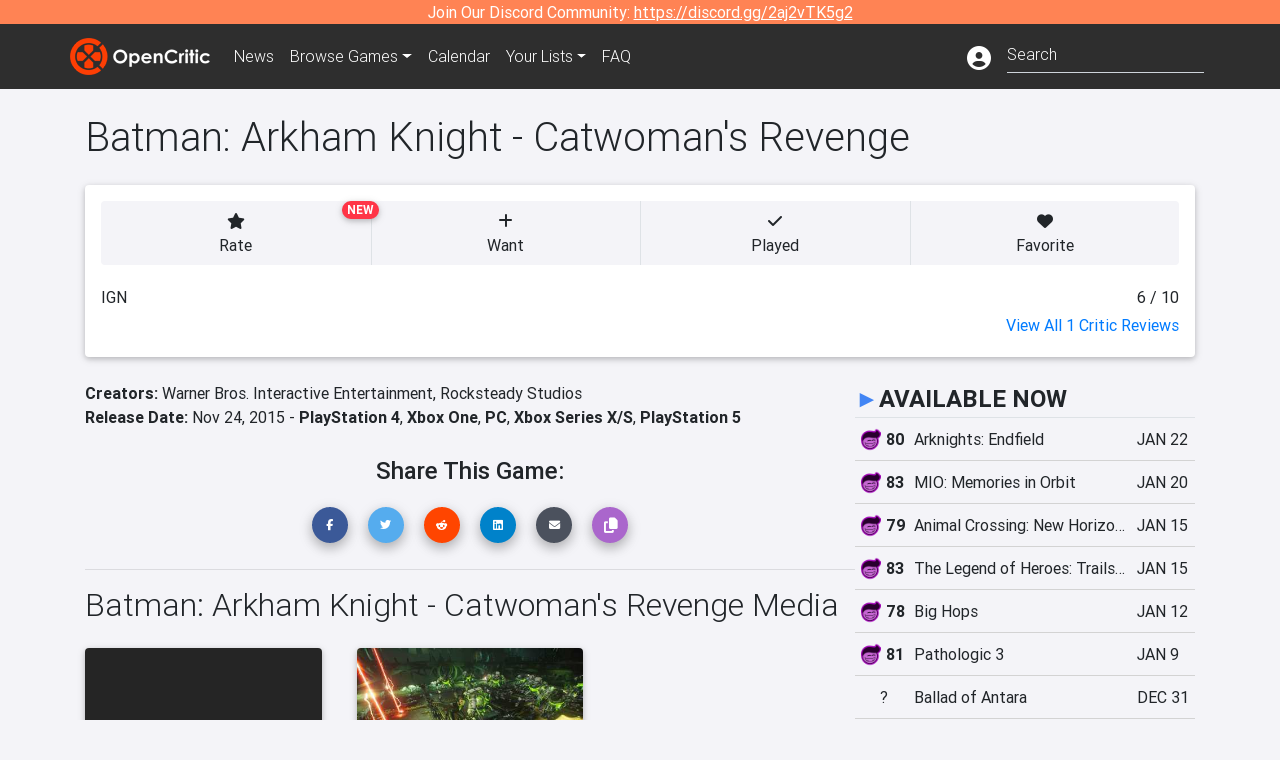

--- FILE ---
content_type: text/html; charset=utf-8
request_url: https://opencritic.com/game/2051/batman-arkham-knight-catwomans-revenge
body_size: 15473
content:
<!DOCTYPE html><html lang="en"><head>
  <meta charset="utf-8">
  <title>Batman: Arkham Knight - Catwoman's Revenge - OpenCritic</title>
  <base href="/">
  <meta name="viewport" content="width=device-width, initial-scale=1">
  <script>
    if (document && document.cookie && document.cookie.indexOf('oc_remove_ads=1') >= 0) {
      // (function () {
      //   var script = '.oc-ad, .nn-player-floating { display: none!important; }';
      //   var linkElement = this.document.createElement('link');
      //   linkElement.setAttribute('rel', 'stylesheet');
      //   linkElement.setAttribute('type', 'text/css');
      //   linkElement.setAttribute('href', 'data:text/css;charset=UTF-8,' + encodeURIComponent(script));
      //   var head = document.getElementsByTagName('head')[0];
      //   head.appendChild(linkElement);
      // })();
    }
  </script>
  <!-- Google tag (gtag.js) -->
  <script async="" src="https://www.googletagmanager.com/gtag/js?id=UA-68644062-1"></script>
  <script>
    window.dataLayer = window.dataLayer || [];
    function gtag(){dataLayer.push(arguments);}
    gtag('js', new Date());

    gtag('config', 'G-SZ64N8QEK5',  { send_page_view: false});
    gtag('config', 'UA-68644062-1',  { send_page_view: false});
  </script>
  <meta name="viewport" content="width=device-width, initial-scale=1">
  <link rel="apple-touch-icon-precomposed" sizes="57x57" href="//img.opencritic.com/app_icons/apple-touch-icon-57x57.png">
  <link rel="apple-touch-icon-precomposed" sizes="114x114" href="//img.opencritic.com/app_icons/apple-touch-icon-114x114.png">
  <link rel="apple-touch-icon-precomposed" sizes="72x72" href="//img.opencritic.com/app_icons/apple-touch-icon-72x72.png">
  <link rel="apple-touch-icon-precomposed" sizes="144x144" href="//img.opencritic.com/app_icons/apple-touch-icon-144x144.png">
  <link rel="apple-touch-icon-precomposed" sizes="60x60" href="//img.opencritic.com/app_icons/apple-touch-icon-60x60.png">
  <link rel="apple-touch-icon-precomposed" sizes="120x120" href="//img.opencritic.com/app_icons/apple-touch-icon-120x120.png">
  <link rel="apple-touch-icon-precomposed" sizes="76x76" href="//img.opencritic.com/app_icons/apple-touch-icon-76x76.png">
  <link rel="apple-touch-icon-precomposed" sizes="152x152" href="//img.opencritic.com/app_icons/apple-touch-icon-152x152.png">
  <link rel="icon" type="image/png" href="//img.opencritic.com/app-icons/appicon_394x394.png" sizes="394x394">
  <link rel="icon" type="image/png" href="//img.opencritic.com/app-icons/favicon-196x196.png" sizes="196x196">
  <link rel="icon" type="image/png" href="//img.opencritic.com/app-icons/appicon_192x192.png" sizes="192x192">
  <link rel="icon" type="image/png" href="//img.opencritic.com/app-icons/appicon_180x180.png" sizes="180x180">
  <link rel="icon" type="image/png" href="//img.opencritic.com/app-icons/favicon-96x96.png" sizes="96x96">
  <link rel="icon" type="image/png" href="//img.opencritic.com/app-icons/favicon-32x32.png" sizes="32x32">
  <link rel="icon" type="image/png" href="//img.opencritic.com/app-icons/favicon-16x16.png" sizes="16x16">
  <link rel="icon" type="image/png" href="//img.opencritic.com/app-icons/favicon-128.png" sizes="128x128">
  <script>window.twttr = (function(d, s, id) {
    var js, fjs = d.getElementsByTagName(s)[0],
      t = window.twttr || {};
    if (d.getElementById(id)) return t;
    js = d.createElement(s);
    js.id = id;
    js.src = "https://platform.twitter.com/widgets.js";
    fjs.parentNode.insertBefore(js, fjs);

    t._e = [];
    t.ready = function(f) {
      t._e.push(f);
    };

    return t;
  }(document, "script", "twitter-wjs"));</script>
  <meta property="og:site_name" content="OpenCritic">
  <meta name="theme-color" content="#2e2e2e">
  <meta name="robots" content="noindex">
  <script>
    window.fbAsyncInit = function() {
      FB.init({
        appId            : '1508145572832109',
        xfbml            : true,
        version          : 'v19.0'
      });
    };
  </script>
  <script async="" defer="" crossorigin="anonymous" src="https://connect.facebook.net/en_US/sdk.js"></script>
<link rel="stylesheet" href="styles.1c42871b69582c57.css"><style ng-transition="serverApp">.main-content.loading[_ngcontent-sc138], .loading-area.loading[_ngcontent-sc138], .right-quick-nav.hidden[_ngcontent-sc138]{display:none}</style><style ng-transition="serverApp">.staging-notification[_ngcontent-sc136]{position:fixed;top:0;left:0;padding:4px;background-color:var(--oc-orange);z-index:999}.ribbon[_ngcontent-sc136]{text-align:center;background-color:var(--oc-orange);color:#fff}.ribbon[_ngcontent-sc136]   a[_ngcontent-sc136], .ribbon[_ngcontent-sc136]   button[_ngcontent-sc136]{color:#fff;text-decoration:underline}.ribbon[_ngcontent-sc136]   a[_ngcontent-sc136]:hover, .ribbon[_ngcontent-sc136]   button[_ngcontent-sc136]:hover{color:#fff;text-decoration:none}.search-box[_ngcontent-sc136]{position:relative;display:block}.navbar[_ngcontent-sc136]{min-height:63px}.navbar-brand[_ngcontent-sc136]{max-width:38px;transform:scale(.6);overflow:hidden;margin-right:2px}li.faq-item[_ngcontent-sc136]{display:none}.links[_ngcontent-sc136]{margin-top:1px}.profile-icon[_ngcontent-sc136]{vertical-align:middle;font-size:1.4rem;margin-top:1px}#opencritic-nav[_ngcontent-sc136]{box-shadow:none}.search-fa-mobile[_ngcontent-sc136]{vertical-align:middle;font-size:1.2rem}div.top-ad[_ngcontent-sc136]{background-color:#2e2e2e;text-align:center}.navbar-nav[_ngcontent-sc136]   .dropdown[_ngcontent-sc136]   .dropdown-menu[_ngcontent-sc136]{transform:translate(4px,36px)}app-search-bar[_ngcontent-sc136]     .search-box-container form input{margin-bottom:4px;padding-bottom:2px}app-search-bar[_ngcontent-sc136]     .search-results-box{color:#212529}.navbar-nav[_ngcontent-sc136]{font-size:.8rem;font-weight:700}@media (min-width: 500px){.navbar-nav[_ngcontent-sc136]{font-weight:300;font-size:1rem}.navbar-brand[_ngcontent-sc136]{transform:none}}@media (min-width: 768px){.transparent[_ngcontent-sc136]    {background:transparent!important;position:absolute;top:0;left:0;right:0;z-index:100;color:#fff}.transparent[_ngcontent-sc136]     .navbar{background:transparent!important}.transparent.transparent-open[_ngcontent-sc136]    {background:#2e2e2e!important}.transparent.transparent-open[_ngcontent-sc136]     .navbar{background:#2e2e2e!important}.navbar-brand[_ngcontent-sc136]{max-width:unset;margin-right:1rem}li.faq-item[_ngcontent-sc136]{display:list-item}}.nav-link[_ngcontent-sc136]:hover{box-shadow:0 0 inset,0 -4px #fc430a inset,0 0 inset,0 0 inset}@media (min-width: 992px){.account-dropdown[_ngcontent-sc136]{margin-top:.75rem;display:inline-block;transition:none}.profile-icon[_ngcontent-sc136]{vertical-align:middle;font-size:1.5rem}.navbar[_ngcontent-sc136]{min-height:65px}}.account-badge[_ngcontent-sc136]{right:-.25rem}</style><style ng-transition="serverApp">.loading[_ngcontent-sc137]{display:none}.wrapper[_ngcontent-sc137]{padding:0 80px}.wrapper[_ngcontent-sc137]:has(.valnet-content){background:#f2f2f2}footer[_ngcontent-sc137]{line-height:1}footer[_ngcontent-sc137]   a[_ngcontent-sc137]{color:inherit;text-decoration:none}footer[_ngcontent-sc137]   a[_ngcontent-sc137]:hover{text-decoration:none}footer[_ngcontent-sc137]   .w-footer[_ngcontent-sc137]{padding:64px 0;background:#181818}@media (min-width: 1024px){footer[_ngcontent-sc137]   .w-footer[_ngcontent-sc137]{padding-bottom:64px}}footer[_ngcontent-sc137]   .w-footer[_ngcontent-sc137]   .footer-content[_ngcontent-sc137]{display:grid;max-width:930px;margin:0 auto;text-align:center;grid-row-gap:32px;row-gap:32px}@media (min-width: 1200px){footer[_ngcontent-sc137]   .w-footer[_ngcontent-sc137]   .footer-content[_ngcontent-sc137]{max-width:1100px}}@media (min-width: 1024px){footer[_ngcontent-sc137]   .w-footer[_ngcontent-sc137]   .footer-content[_ngcontent-sc137]{grid-template-columns:repeat(3,1fr);text-align:left}}footer[_ngcontent-sc137]   .w-footer[_ngcontent-sc137]   .footer-column[_ngcontent-sc137]{text-align:center;padding:0}footer[_ngcontent-sc137]   .w-footer[_ngcontent-sc137]   .column-header[_ngcontent-sc137]{display:flex;height:32px;margin-bottom:32px;justify-content:center}@media (min-width: 1024px){footer[_ngcontent-sc137]   .w-footer[_ngcontent-sc137]   .column-header.section-left[_ngcontent-sc137]{justify-content:flex-start}}@media (min-width: 1024px){footer[_ngcontent-sc137]   .w-footer[_ngcontent-sc137]   .column-header.section-right[_ngcontent-sc137]{justify-content:flex-end}}footer[_ngcontent-sc137]   .w-footer[_ngcontent-sc137]   .footer-img[_ngcontent-sc137]{display:block;height:32px}footer[_ngcontent-sc137]   .w-footer[_ngcontent-sc137]   .footer-img[_ngcontent-sc137]   img[_ngcontent-sc137]{width:auto;height:100%;margin:0 auto}@media (min-width: 1024px){footer[_ngcontent-sc137]   .w-footer[_ngcontent-sc137]   .footer-img[_ngcontent-sc137]   img[_ngcontent-sc137]{margin:0}}footer[_ngcontent-sc137]   .w-footer[_ngcontent-sc137]   .footer-links[_ngcontent-sc137], footer[_ngcontent-sc137]   .w-footer[_ngcontent-sc137]   .footer-social[_ngcontent-sc137]{display:flex;justify-content:center;list-style:none;padding:0;margin:0 auto;text-align:center;line-height:20px}footer[_ngcontent-sc137]   .w-footer[_ngcontent-sc137]   .footer-links[_ngcontent-sc137]   li[_ngcontent-sc137]::marker, footer[_ngcontent-sc137]   .w-footer[_ngcontent-sc137]   .footer-social[_ngcontent-sc137]   li[_ngcontent-sc137]::marker{color:transparent}footer[_ngcontent-sc137]   .w-footer[_ngcontent-sc137]   .footer-links[_ngcontent-sc137]{flex-direction:column;gap:2px}@media (min-width: 1024px){footer[_ngcontent-sc137]   .w-footer[_ngcontent-sc137]   .footer-links[_ngcontent-sc137]{flex-direction:row;flex-wrap:nowrap;gap:4px;white-space:nowrap}footer[_ngcontent-sc137]   .w-footer[_ngcontent-sc137]   .footer-links[_ngcontent-sc137]   li[_ngcontent-sc137]:not(:last-child):after{content:"|";margin-left:4px;color:#ffffff40}footer[_ngcontent-sc137]   .w-footer[_ngcontent-sc137]   .footer-links.align-left[_ngcontent-sc137]{justify-content:flex-start}footer[_ngcontent-sc137]   .w-footer[_ngcontent-sc137]   .footer-links.align-right[_ngcontent-sc137]{justify-content:flex-end}}footer[_ngcontent-sc137]   .w-footer[_ngcontent-sc137]   .footer-social[_ngcontent-sc137]{align-items:center;flex-wrap:wrap;margin-top:2rem}footer[_ngcontent-sc137]   .w-footer[_ngcontent-sc137]   .footer-social[_ngcontent-sc137]   i[_ngcontent-sc137]{font-size:16px;padding:10px}footer[_ngcontent-sc137]   .w-footer[_ngcontent-sc137]   .footer-social[_ngcontent-sc137]   li[_ngcontent-sc137]:first-of-type{width:100%}@media (min-width: 768px){footer[_ngcontent-sc137]   .w-footer[_ngcontent-sc137]   .footer-social[_ngcontent-sc137]   li[_ngcontent-sc137]:first-of-type{width:unset;margin-right:16px}}footer[_ngcontent-sc137]   .w-footer[_ngcontent-sc137]   .footer-social[_ngcontent-sc137]   .social-elements[_ngcontent-sc137]{display:inline-flex;align-items:center;justify-content:center;width:24px;border-radius:0;border:none;color:#f2f2f2;padding:0 8px;transition:all .3s ease}footer[_ngcontent-sc137]   .w-footer[_ngcontent-sc137]   .footer-social[_ngcontent-sc137]   .social-elements[_ngcontent-sc137]   .text[_ngcontent-sc137]{font-size:20px;color:#f2f2f2}footer[_ngcontent-sc137]   .w-footer[_ngcontent-sc137]   .footer-social[_ngcontent-sc137]   .social-elements[_ngcontent-sc137]   .text[_ngcontent-sc137]:hover{opacity:.5;cursor:pointer}@media (min-width: 768px){footer[_ngcontent-sc137]   .w-footer[_ngcontent-sc137]   .footer-social[_ngcontent-sc137]{flex-direction:row;flex-wrap:nowrap;gap:4px;white-space:nowrap;justify-content:center;margin-top:20px}}@media (min-width: 1024px){footer[_ngcontent-sc137]   .w-footer[_ngcontent-sc137]   .footer-social[_ngcontent-sc137]{justify-content:flex-start}}footer[_ngcontent-sc137]   .w-footer[_ngcontent-sc137]   .footer-note[_ngcontent-sc137]{margin-top:2rem}@media (min-width: 1024px){footer[_ngcontent-sc137]   .w-footer[_ngcontent-sc137]   .footer-note[_ngcontent-sc137]{text-align:right}}footer[_ngcontent-sc137]   .w-footer[_ngcontent-sc137]   .text[_ngcontent-sc137]{font-size:12px;font-weight:400;line-height:1.5em;color:#f2f2f2;font-family:Roboto,sans-serif;text-decoration:none;white-space:nowrap}footer[_ngcontent-sc137]   .w-footer[_ngcontent-sc137]   .text.highlight[_ngcontent-sc137]{font-weight:700}footer[_ngcontent-sc137]   .w-footer[_ngcontent-sc137]   .text.large[_ngcontent-sc137]{font-size:14px}footer[_ngcontent-sc137]   .w-footer[_ngcontent-sc137]   .text.icon[_ngcontent-sc137]{display:flex;gap:4px}footer[_ngcontent-sc137]   .w-footer[_ngcontent-sc137]   .text.icon[_ngcontent-sc137]:before, footer[_ngcontent-sc137]   .w-footer[_ngcontent-sc137]   .text.icon[_ngcontent-sc137]:after{font-size:16px}footer[_ngcontent-sc137]   .w-footer[_ngcontent-sc137]   .text[_ngcontent-sc137]   .brand[_ngcontent-sc137], footer[_ngcontent-sc137]   .w-footer[_ngcontent-sc137]   .text[_ngcontent-sc137]   .link[_ngcontent-sc137]{font-weight:700}footer[_ngcontent-sc137]   .w-footer[_ngcontent-sc137]   a.text[_ngcontent-sc137]:hover{opacity:.5;cursor:pointer}footer[_ngcontent-sc137]   .valnet-content[_ngcontent-sc137]{display:flex;align-items:center;justify-content:center;max-width:1100px;margin:0 auto;padding:20px 0}footer[_ngcontent-sc137]   .valnet-content[_ngcontent-sc137]   .text[_ngcontent-sc137]{font-size:12px;font-weight:400;color:#242424;font-family:Roboto,sans-serif;text-decoration:none}</style><style ng-transition="serverApp">.trailer-name[_ngcontent-sc161]{text-transform:capitalize}.key-trailer-box-title[_ngcontent-sc161], .spread-the-word[_ngcontent-sc161]{font-size:1.5rem;font-weight:500;margin-bottom:.5rem}.key-trailer-box[_ngcontent-sc161]{max-width:400px;margin:auto}.key-trailer-box[_ngcontent-sc161]   .key-trailer-box-row[_ngcontent-sc161]{padding:8px 0;background-color:#e0e0e0;cursor:pointer}.key-trailer-box[_ngcontent-sc161]   .key-trailer-box-row[_ngcontent-sc161]:not(:last-child){border-bottom:1px solid #9e9e9e}.key-trailer-box[_ngcontent-sc161]   .key-trailer-box-row[_ngcontent-sc161]:first-child{border-top-left-radius:4px;border-top-right-radius:4px}.key-trailer-box[_ngcontent-sc161]   .key-trailer-box-row[_ngcontent-sc161]:last-child{border-bottom-left-radius:4px;border-bottom-right-radius:4px}.key-trailer-box[_ngcontent-sc161]   .trailer-icon[_ngcontent-sc161]{width:40px}.badge-danger[_ngcontent-sc161]{right:-.5rem;z-index:1;top:0}.action-buttons.dark[_ngcontent-sc161]   button[_ngcontent-sc161]{background-color:transparent;border:1px solid}.action-buttons.dark[_ngcontent-sc161]   button[_ngcontent-sc161]:not(:last-child){border-right:0}.action-buttons[_ngcontent-sc161]   button[_ngcontent-sc161]{position:relative;background-color:var(--oc-body-bg)}.action-buttons[_ngcontent-sc161]   button.rate-button[_ngcontent-sc161]{border-top-left-radius:.25rem;border-bottom-left-radius:.25rem}.action-buttons[_ngcontent-sc161]   button.rate-button.is-active[_ngcontent-sc161], .action-buttons[_ngcontent-sc161]   button.rate-button[_ngcontent-sc161]:hover{color:#fff;background-color:var(--oc-link)}.action-buttons[_ngcontent-sc161]   button.played-button.is-active[_ngcontent-sc161], .action-buttons[_ngcontent-sc161]   button.played-button[_ngcontent-sc161]:hover{color:#fff;background-color:var(--oc-bg-mighty)}.action-buttons[_ngcontent-sc161]   button.want-button.is-active[_ngcontent-sc161], .action-buttons[_ngcontent-sc161]   button.want-button[_ngcontent-sc161]:hover{color:#fff;background-color:var(--oc-bg-strong)}.action-buttons[_ngcontent-sc161]   button.favorite-button[_ngcontent-sc161]{border-top-right-radius:.25rem;border-bottom-right-radius:.25rem}.action-buttons[_ngcontent-sc161]   button.favorite-button.is-active[_ngcontent-sc161], .action-buttons[_ngcontent-sc161]   button.favorite-button[_ngcontent-sc161]:hover{color:#fff;background-color:#d70d45}.action-buttons[_ngcontent-sc161]   .list-button[_ngcontent-sc161]{border-top-right-radius:.25rem;border-bottom-right-radius:.25rem}.action-buttons[_ngcontent-sc161]   .list-button[_ngcontent-sc161]:hover{color:#fff;background-color:#8c8c8c}.affiliate-button-container[_ngcontent-sc161]{width:130px}.affiliate-button-container[_ngcontent-sc161]   a[_ngcontent-sc161]{width:100%;display:block}.btn.btn-sm.btn-buy-now[_ngcontent-sc161]{font-size:.8rem}.score-bold[_ngcontent-sc161]{font-weight:1000}.companies[_ngcontent-sc161], .platforms[_ngcontent-sc161]{font-size:1rem}.image-wrap[_ngcontent-sc161]{position:relative;padding-top:100%}.image-wrap[_ngcontent-sc161]   .mighty-score[_ngcontent-sc161]{top:0;left:0;z-index:1}.image-wrap[_ngcontent-sc161]   picture[_ngcontent-sc161]{width:100%;height:100%;position:absolute;top:0;left:0;display:inline-block;background-color:#2e2e2e}.image-wrap[_ngcontent-sc161]   picture[_ngcontent-sc161]   img[_ngcontent-sc161]{object-fit:cover;width:100%;height:100%}.right-col[_ngcontent-sc161]{width:100%}@media (min-width: 767px){.image-wrap[_ngcontent-sc161]{padding-top:56.25%}}@media (min-width: 992px){.action-buttons[_ngcontent-sc161]   button[_ngcontent-sc161]{font-size:.75rem;text-wrap:nowrap}.image-wrap[_ngcontent-sc161]{padding-top:0;min-width:calc(100% - 360px);max-width:600px;min-height:368px}.flex-lg-none[_ngcontent-sc161]{display:block}.flex-lg-none[_ngcontent-sc161] > div[_ngcontent-sc161]{float:left}.info-container[_ngcontent-sc161]{background-color:#cbcbd2;border-radius:16px;padding:1rem}.lootbox[_ngcontent-sc161]{background-color:#f57c00!important;height:auto;font-size:16px;font-weight:500;line-height:20px;padding:6px 16px;color:#fff;border-radius:16px;text-shadow:none}.pre-opencritic-game[_ngcontent-sc161]{background-color:#d0d0d0!important;height:auto;font-size:16px;font-weight:400;line-height:20px;padding:6px 16px;color:#000;border-radius:16px;text-shadow:none}.pro-con-row[_ngcontent-sc161]   .fa-plus-circle[_ngcontent-sc161]{color:#57ce53}.pro-con-row[_ngcontent-sc161]   .fa-minus-circle[_ngcontent-sc161]{color:#ce4347}.pro-con-row[_ngcontent-sc161]   .fa[_ngcontent-sc161]{margin-left:8px;margin-right:2px}}@media (min-width: 1200px){.image-wrap[_ngcontent-sc161]{min-width:calc(100% - 450px)}.action-buttons[_ngcontent-sc161]   button[_ngcontent-sc161]{font-size:1rem}}</style><link rel="canonical" href="https://opencritic.com/game/2051/batman-arkham-knight-catwomans-revenge"><meta name="description" content="Set after the events of Arkham Knight, prowl the night as Catwoman as she seeks her revenge on the Riddler with this story pack."><meta name="twitter:card" content="summary"><meta name="twitter:site" content="@Open_Critic"><meta name="twitter:title" content="Batman: Arkham Knight - Catwoman's Revenge"><meta name="twitter:image" content="https://img.opencritic.com/game/2051/o/IFQix5TS.jpg"><meta name="twitter:description" content="Set after the events of Arkham Knight, prowl the night as Catwoman as she seeks her revenge on the Riddler with this story pack."><meta name="keywords" content="opencritic, open critic, Batman: Arkham Knight - Catwoman's Revenge, Batman: Arkham Knight - Catwoman's Revenge reviews, Batman: Arkham Knight - Catwoman's Revenge review, Batman, Arkham Knight - Catwoman's Revenge, Batman: Arkham Knight, Catwoman's Revenge"><meta property="og:title" content="Batman: Arkham Knight - Catwoman's Revenge"><meta property="og:type" content="article"><meta property="og:url" content="https://opencritic.com/game/2051/batman-arkham-knight-catwomans-revenge"><meta property="og:image" content="https://img.opencritic.com/game/2051/o/IFQix5TS.jpg"><meta property="og:description" content="Set after the events of Arkham Knight, prowl the night as Catwoman as she seeks her revenge on the Riddler with this story pack."><style ng-transition="serverApp">@media (min-width: 992px){.d-flex[_ngcontent-sc140]{gap:var(--oc-sidebar-gap)}.d-flex[_ngcontent-sc140]   div[_ngcontent-sc140]:first-of-type{min-width:0}}</style><style ng-transition="serverApp">.opencritic-dark[_ngcontent-sc132]{background-color:#18181a;color:#ffffffde}.opencritic-dark[_ngcontent-sc132]   .md-form[_ngcontent-sc132]   label[_ngcontent-sc132]{color:#f0f0f0}.opencritic-dark[_ngcontent-sc132]   h3.popover-header[_ngcontent-sc132]{color:#212529}.opencritic-dark[_ngcontent-sc132]   .key-trailer-box-row[_ngcontent-sc132]{background-color:#303033!important}.opencritic-dark[_ngcontent-sc132]   .modal-content[_ngcontent-sc132]{background-color:#18181a}.opencritic-dark[_ngcontent-sc132]   .game-name-container[_ngcontent-sc132]   .rating-container[_ngcontent-sc132]{color:#fff}.opencritic-dark[_ngcontent-sc132]   .review-policies-modal-body[_ngcontent-sc132]{background-color:#18181a!important}.opencritic-dark[_ngcontent-sc132]   .profile-action-buttons[_ngcontent-sc132]   i[_ngcontent-sc132]{color:#fff}.opencritic-dark[_ngcontent-sc132]   div.carousel-inner[_ngcontent-sc132]{background-color:#000}.opencritic-dark[_ngcontent-sc132]   .form-group[_ngcontent-sc132]   select[_ngcontent-sc132]{color:#ffffffb3!important}.opencritic-dark[_ngcontent-sc132]   .form-group[_ngcontent-sc132]   select[_ngcontent-sc132]   option[_ngcontent-sc132]{color:#333!important}.opencritic-dark[_ngcontent-sc132]   em.toggle-text[_ngcontent-sc132]{color:#629dff}.opencritic-dark[_ngcontent-sc132]   div.card-page-buttons[_ngcontent-sc132]   .btn.btn-link[_ngcontent-sc132]{color:#ffffffde!important}.opencritic-dark[_ngcontent-sc132]   .container[_ngcontent-sc132]   .imported-article[_ngcontent-sc132]   blockquote[_ngcontent-sc132]{background-color:#48484d;color:#ffffff87}.opencritic-dark[_ngcontent-sc132]   .md-form[_ngcontent-sc132]   .form-control[_ngcontent-sc132]{color:#ffffffde}.opencritic-dark[_ngcontent-sc132]   .patreon-progress-bar[_ngcontent-sc132]{background-color:#48484d}.opencritic-dark[_ngcontent-sc132]   .patreon-modal-body[_ngcontent-sc132], .opencritic-dark[_ngcontent-sc132]   .generic-social-modal-body[_ngcontent-sc132]{background-color:#303033;color:#ffffffb3}.opencritic-dark[_ngcontent-sc132]   app-review-card[_ngcontent-sc132]   .score[_ngcontent-sc132]{color:#fff}.opencritic-dark[_ngcontent-sc132]   .game-edit-list[_ngcontent-sc132]   .game-row[_ngcontent-sc132], .opencritic-dark[_ngcontent-sc132]   .game-edit-list[_ngcontent-sc132]   .no-games[_ngcontent-sc132], .opencritic-dark[_ngcontent-sc132]   .cdk-drag.game-row[_ngcontent-sc132]{background-color:#303033}.opencritic-dark[_ngcontent-sc132]   hr[_ngcontent-sc132]{border-top:1px solid rgba(255,255,255,.7)}.opencritic-dark[_ngcontent-sc132]   div.article[_ngcontent-sc132]{color:#ffffffb3}.opencritic-dark[_ngcontent-sc132]   div.article[_ngcontent-sc132]   h3[_ngcontent-sc132]{color:#ffffffde!important}.opencritic-dark[_ngcontent-sc132]   div.article[_ngcontent-sc132]   a.btn[_ngcontent-sc132]{background-color:#18181a!important;border:1px solid #303033!important}.opencritic-dark[_ngcontent-sc132]   .md-accordion[_ngcontent-sc132]   .card[_ngcontent-sc132]   .card-body[_ngcontent-sc132]{color:#ffffffb3}.opencritic-dark[_ngcontent-sc132]   .border-bottom[_ngcontent-sc132], .opencritic-dark[_ngcontent-sc132]   .game-row[_ngcontent-sc132]{border-bottom:1px solid #3c3c40!important}.opencritic-dark[_ngcontent-sc132]   .border-top[_ngcontent-sc132]{border-top:1px solid #3c3c40!important}.opencritic-dark[_ngcontent-sc132]   div.description-overlay[_ngcontent-sc132]{background:linear-gradient(to bottom,rgba(255,255,255,0) 50%,#18181a 100%)!important}.opencritic-dark[_ngcontent-sc132]   a[_ngcontent-sc132]{color:#629dff}.opencritic-dark[_ngcontent-sc132]   a.click-here[_ngcontent-sc132]{color:#629dff!important}.opencritic-dark[_ngcontent-sc132]   a.btn-primary[_ngcontent-sc132]{color:#fff}.opencritic-dark[_ngcontent-sc132]   a.btn-light[_ngcontent-sc132]{color:#000}.opencritic-dark[_ngcontent-sc132]   mdb-accordion-item-head[_ngcontent-sc132]   div.card-header[_ngcontent-sc132]   a[role=button][_ngcontent-sc132]{color:#629dff}.opencritic-dark[_ngcontent-sc132]   .card[_ngcontent-sc132]{background-color:#3c3c40;color:#ffffffb3}.opencritic-dark[_ngcontent-sc132]   .card[_ngcontent-sc132]   .card-body[_ngcontent-sc132]   .card-text[_ngcontent-sc132]{color:#ffffffb3}.opencritic-dark[_ngcontent-sc132]   .card.card-cascade[_ngcontent-sc132]   .card-body.card-body-cascade[_ngcontent-sc132]{background-color:#303033!important;color:#ffffffde!important}.opencritic-dark[_ngcontent-sc132]   app-calendar-month[_ngcontent-sc132]   .card[_ngcontent-sc132]{background-color:#242426}.opencritic-dark[_ngcontent-sc132]   app-calendar-day[_ngcontent-sc132]{background-color:#3c3c40}.opencritic-dark[_ngcontent-sc132]   div.page-row[_ngcontent-sc132]{border-bottom:1px solid #3c3c40;border-top:1px solid #3c3c40}.opencritic-dark[_ngcontent-sc132]   div.page-row[_ngcontent-sc132]   .text-black-50[_ngcontent-sc132]{color:#ffffff87!important}.opencritic-dark[_ngcontent-sc132]   div.page-row[_ngcontent-sc132]   .sort-options[_ngcontent-sc132]   i[_ngcontent-sc132]{color:#ffffff87}.opencritic-dark[_ngcontent-sc132]   div.search-results-box.show[_ngcontent-sc132], .opencritic-dark[_ngcontent-sc132]   div.search-results-box.show[_ngcontent-sc132]   div.search-result[_ngcontent-sc132]{background-color:#303033;color:#ffffffde}.opencritic-dark[_ngcontent-sc132]   div.search-results-box.show[_ngcontent-sc132]   div.search-result[_ngcontent-sc132]   [_ngcontent-sc132]:hover{color:#fff;background-color:#4285f4;display:block}.opencritic-dark[_ngcontent-sc132]   app-browse-platform[_ngcontent-sc132]   .desktop-game-display[_ngcontent-sc132]   div.page-row[_ngcontent-sc132]{border-bottom:1px solid #3c3c40!important;border-top:1px solid #3c3c40}.opencritic-dark[_ngcontent-sc132]   app-browse-platform[_ngcontent-sc132]   .desktop-game-display[_ngcontent-sc132]   div.page-row[_ngcontent-sc132]   .text-black-50[_ngcontent-sc132]{color:#ffffff87!important}.opencritic-dark[_ngcontent-sc132]   app-browse-platform[_ngcontent-sc132]   .desktop-game-display[_ngcontent-sc132]   div.page-row[_ngcontent-sc132]   .sort-options[_ngcontent-sc132]   i[_ngcontent-sc132]{color:#ffffff87}.opencritic-dark[_ngcontent-sc132]   div.review-row[_ngcontent-sc132]{border-bottom:1px solid #3c3c40}.opencritic-dark[_ngcontent-sc132]   div.dropdown-menu[_ngcontent-sc132]{background-color:#3c3c40;color:#ffffffde}.opencritic-dark[_ngcontent-sc132]   div.dropdown-menu[_ngcontent-sc132]   a[_ngcontent-sc132]{color:#ffffffde}.opencritic-dark[_ngcontent-sc132]   mdb-select[_ngcontent-sc132]   mdb-select-dropdown[_ngcontent-sc132]   .dropdown-content[_ngcontent-sc132]{background-color:#303033;color:#629dff}.opencritic-dark[_ngcontent-sc132]   mdb-select[_ngcontent-sc132]   mdb-select-dropdown[_ngcontent-sc132]   .dropdown-content[_ngcontent-sc132]   ul[_ngcontent-sc132]   .selected[_ngcontent-sc132]{background-color:#48484d}.opencritic-dark[_ngcontent-sc132]   mdb-select[_ngcontent-sc132]   mdb-select-dropdown[_ngcontent-sc132]   .dropdown-content[_ngcontent-sc132]   li.active[_ngcontent-sc132]{background-color:#48484d}.opencritic-dark[_ngcontent-sc132]   mdb-select[_ngcontent-sc132]   div[_ngcontent-sc132] > div.single[_ngcontent-sc132] > div.value[_ngcontent-sc132]{color:#ffffffde}.opencritic-dark[_ngcontent-sc132]   mdb-select[_ngcontent-sc132]   div[_ngcontent-sc132] > div.single[_ngcontent-sc132] > div.toggle[_ngcontent-sc132]{color:#fff}.opencritic-dark[_ngcontent-sc132]   .score-information[_ngcontent-sc132]   .breakdown-row[_ngcontent-sc132]   .no-color[_ngcontent-sc132], .opencritic-dark[_ngcontent-sc132]   .chart-row-v2[_ngcontent-sc132]   .bar-on-chart[_ngcontent-sc132]   .the-gray[_ngcontent-sc132]{background-color:#48484d}.opencritic-dark[_ngcontent-sc132]   .modal-body[_ngcontent-sc132]   .form-control[_ngcontent-sc132]{color:#ffffffde;background-color:transparent}.browser-css-ad[_ngcontent-sc132]{display:none}.ad-container.offset-px[_ngcontent-sc132]{margin-right:-15px}.mobile-header[_ngcontent-sc132], .mobile-banner[_ngcontent-sc132]{min-width:1px}.mobile-box[_ngcontent-sc132]{min-width:1px;margin-top:1rem}.video-player-container[_ngcontent-sc132]{width:100%;display:block;position:relative;max-width:680px;margin:auto}.video-player-container[_ngcontent-sc132]:before{padding-top:56%;display:block;content:""}.video-player-container[_ngcontent-sc132]   .oc-ad[_ngcontent-sc132]{position:absolute;top:0;left:0;bottom:0;right:0;background-color:#c1c1cb}@media (any-pointer: fine){.video-player-container[_ngcontent-sc132]:before{padding-top:51%}}.oc-ad[_ngcontent-sc132]{margin-left:auto;margin-right:auto}@media (min-width: 992px){.ad-container.offset-px[_ngcontent-sc132]{display:none}.right-nav[_ngcontent-sc132], .desktop-box[_ngcontent-sc132]{min-width:336px}.desktop-header[_ngcontent-sc132]{min-width:1px;margin-left:-20px}.desktop-banner[_ngcontent-sc132]{min-width:728px}.mobile-header[_ngcontent-sc132], .mobile-banner[_ngcontent-sc132], .mobile-box[_ngcontent-sc132]{min-width:0;min-height:0}}@media (min-width: 1200px){.desktop-header[_ngcontent-sc132]{margin-left:auto;margin-right:auto}}</style><style ng-transition="serverApp"></style><style ng-transition="serverApp">[_nghost-sc154]{cursor:pointer}.image-container[_ngcontent-sc154]{display:block;padding-top:56.2%;position:relative;overflow:hidden;border-top-left-radius:.25rem;border-top-right-radius:.25rem}.image-container[_ngcontent-sc154] > img[_ngcontent-sc154]{width:100%;position:absolute;top:50%;transform:translateY(-50%)}p.card-text[_ngcontent-sc154]{margin-bottom:0!important}</style><style ng-transition="serverApp">[_nghost-sc158]{cursor:pointer}.rounded-image[_ngcontent-sc158]{border-radius:.25rem}.screenshot-card[_ngcontent-sc158]{margin:auto;width:calc(100vw - 30px);height:calc((100vw - 30px)*.5625)}@media (min-width: 576px){.screenshot-card[_ngcontent-sc158]{width:510px;height:287px}}@media (min-width: 768px){.screenshot-card[_ngcontent-sc158]{width:690px;height:388px}.screenshot-card.landing-card[_ngcontent-sc158]{width:210px;height:118px}}@media (min-width: 992px){.screenshot-card[_ngcontent-sc158]{width:290px;height:163px}.screenshot-card.landing-card[_ngcontent-sc158]{width:160px;height:90px}}@media (min-width: 1200px){.screenshot-card[_ngcontent-sc158]{width:350px;height:196px}.screenshot-card.landing-card[_ngcontent-sc158]{width:226px;height:127px}}</style><style ng-transition="serverApp">.review-card-title[_ngcontent-sc159]   h4[_ngcontent-sc159], .review-card-title.card-title[_ngcontent-sc159]{margin-bottom:0}.review-image[_ngcontent-sc159]{position:absolute;top:1.25rem;right:1.25rem}.review-image[_ngcontent-sc159]   img[_ngcontent-sc159]{width:48px;height:48px;border-radius:100%}.image-container-container[_ngcontent-sc159]{width:80%;margin:auto}.image-container[_ngcontent-sc159]{display:block;padding-top:56.2%;position:relative;overflow:hidden;cursor:pointer}.image-container[_ngcontent-sc159] > img[_ngcontent-sc159]{width:100%;position:absolute;top:50%;transform:translateY(-50%)}.image-container[_ngcontent-sc159] > .fab[_ngcontent-sc159]{position:absolute;top:35%;width:100%;text-align:center;color:#fff;font-size:48px}</style><style ng-transition="serverApp">.score-number-bold[_ngcontent-sc144]{font-weight:700}</style><style ng-transition="serverApp">.game-row[_ngcontent-sc139]{font-size:14px;padding:4px 0;cursor:pointer}.game-row[_ngcontent-sc139]:not(:last-child){border-bottom:1px solid lightgray}.tier-display[_ngcontent-sc139]{padding:0 4px;width:34px}.unknown-display[_ngcontent-sc139]{width:50px;padding:0 4px;text-align:center}.date-col[_ngcontent-sc139]{text-transform:uppercase;width:48px}.score-display[_ngcontent-sc139]{width:16px}.game-name[_ngcontent-sc139]{max-width:190px;white-space:nowrap;overflow:hidden;text-overflow:ellipsis}.section-title[_ngcontent-sc139]{text-transform:uppercase;font-size:24px;font-weight:800}.section-title[_ngcontent-sc139] > span[_ngcontent-sc139]{color:#4285f4}.storefront[_ngcontent-sc139]{font-weight:700}.buy-now[_ngcontent-sc139]{font-size:24px;margin-top:60px}.buy-now[_ngcontent-sc139]   span.retailer[_ngcontent-sc139]{font-weight:700}.buy-now[_ngcontent-sc139]   span.retailer.amazon[_ngcontent-sc139]{color:#f89500}.buy-now[_ngcontent-sc139]   span.retailer.gmg[_ngcontent-sc139]{color:#00e205}.rgba-black-light-custom[_ngcontent-sc139]{background-color:#00000073}</style><style ng-transition="serverApp">.game-row[_ngcontent-sc128]{font-size:16px;padding:4px 0;cursor:pointer}.game-row[_ngcontent-sc128]{border-bottom:1px solid lightgray}.unknown-display[_ngcontent-sc128]{width:52px;padding:0 4px;text-align:center}.date-col[_ngcontent-sc128]{text-transform:uppercase;width:58px}.tier-display[_ngcontent-sc128]{padding:0 3px;width:24px;margin-right:2px}.score-display[_ngcontent-sc128]{width:24px;font-weight:900;margin-left:2px}.game-name[_ngcontent-sc128]{white-space:nowrap;overflow:hidden;text-overflow:ellipsis;margin:0 12px 0 4px}.section-title[_ngcontent-sc128]{text-transform:uppercase;font-size:24px;font-weight:800}.section-title[_ngcontent-sc128] > span[_ngcontent-sc128]{color:#4285f4}.force-spacer[_ngcontent-sc128]{min-height:34px;margin-left:3px}</style></head>
<body>
<script type="text/javascript">
  if (document && document.cookie && document.cookie.indexOf('dark=theme') >= 0) {
    document.getElementsByTagName('body')[0].classList.add('opencritic-dark');
  }
  if ('serviceWorker' in navigator) {
    navigator.serviceWorker.getRegistrations().then(function (registrations) {
      for (let registration of registrations) {
        registration.unregister();
      }
    });
  }
</script>

<app-root _nghost-sc138="" ng-version="13.3.11"><app-navbar _ngcontent-sc138="" _nghost-sc136=""><!----><div _ngcontent-sc136="" class="ribbon"><div _ngcontent-sc136="" class="container"><div _ngcontent-sc136="" class="d-flex flex-column gap-3 flex-md-row justify-content-md-center"><span _ngcontent-sc136=""> Join Our Discord Community: <a _ngcontent-sc136="" href="https://discord.gg/2aj2vTK5g2" nofollow="" target="_">https://discord.gg/2aj2vTK5g2</a></span><!----></div></div></div><nav _ngcontent-sc136="" id="opencritic-nav" class="navbar navbar-expand main-nav"><div _ngcontent-sc136="" class="container"><a _ngcontent-sc136="" class="navbar-brand" href="/"><img _ngcontent-sc136="" src="https://img.opencritic.com/logo-light.png" width="140px" height="37px" alt="OpenCritic Logo" class="brand-image"></a><div _ngcontent-sc136="" class="collapse navbar-collapse"><ul _ngcontent-sc136="" class="navbar-nav"><li _ngcontent-sc136="" class="nav-item"><a _ngcontent-sc136="" routerlink="/news" class="nav-link waves-light" href="/news">News</a></li><li _ngcontent-sc136="" ngbdropdown="" class="nav-item dropdown"><a _ngcontent-sc136="" ngbdropdowntoggle="" type="button" routerlink="/browse/all" class="dropdown-toggle nav-link" href="/browse/all" aria-expanded="false"><span _ngcontent-sc136="" class="d-none d-md-inline">Browse </span>Games</a><div _ngcontent-sc136="" ngbdropdownmenu="" role="menu" class="dropdown-menu dropdown dropdown-primary"><a _ngcontent-sc136="" routerlink="/browse/ps5" class="dropdown-item" href="/browse/ps5">PlayStation 5</a><a _ngcontent-sc136="" routerlink="/browse/xbxs" class="dropdown-item" href="/browse/xbxs">Xbox Series X/S</a><a _ngcontent-sc136="" routerlink="/browse/ps4" class="dropdown-item" href="/browse/ps4">PlayStation 4</a><a _ngcontent-sc136="" routerlink="/browse/xb1" class="dropdown-item" href="/browse/xb1">Xbox One</a><a _ngcontent-sc136="" routerlink="/browse/pc" class="dropdown-item" href="/browse/pc">PC</a><a _ngcontent-sc136="" routerlink="/browse/switch 2" class="dropdown-item" href="/browse/switch%202">Nintendo Switch 2</a><a _ngcontent-sc136="" routerlink="/browse/switch" class="dropdown-item" href="/browse/switch">Nintendo Switch</a><a _ngcontent-sc136="" routerlink="/browse/all" class="dropdown-item" href="/browse/all">All Platforms</a><a _ngcontent-sc136="" routerlink="/browse" class="dropdown-item" href="/browse">Other Platforms</a></div></li><li _ngcontent-sc136="" class="nav-item"><a _ngcontent-sc136="" routerlink="/calendar" class="nav-link waves-light" href="/calendar">Calendar</a></li><li _ngcontent-sc136="" ngbdropdown="" class="nav-item dropdown"><!----><a _ngcontent-sc136="" type="button" routerlinkactive="'active'" class="nav-link dropdown-toggle">Your Lists</a><!----><div _ngcontent-sc136="" ngbdropdownmenu="" role="menu" class="dropdown-menu dropdown dropdown-primary"><a _ngcontent-sc136="" routerlink="/list/want" class="dropdown-item waves-light" href="/list/want">Want to Play</a><a _ngcontent-sc136="" routerlink="/list/played" class="dropdown-item waves-light" href="/list/played">Played</a><a _ngcontent-sc136="" routerlink="/list/favorite" class="dropdown-item waves-light" href="/list/favorite">Favorites</a><a _ngcontent-sc136="" routerlink="/list" class="dropdown-item waves-light" href="/list">Custom Lists</a></div></li><li _ngcontent-sc136="" class="nav-item faq-item"><a _ngcontent-sc136="" routerlink="/faq" class="nav-link waves-light" href="/faq">FAQ</a></li></ul><ul _ngcontent-sc136="" class="navbar-nav ml-auto"><!----><li _ngcontent-sc136="" class="nav-item"><a _ngcontent-sc136="" type="button" class="mr-3 text-white account-dropdown"><i _ngcontent-sc136="" class="fas fa-user-circle profile-icon"></i></a></li><!----><li _ngcontent-sc136="" class="nav-item"><a _ngcontent-sc136="" class="deco-none mr-2 d-lg-none text-white" href="/search"><i _ngcontent-sc136="" class="far fa-search search-fa-mobile"></i></a><!----></li></ul></div></div></nav></app-navbar><div _ngcontent-sc138="" class="main-content animated mt-1"><router-outlet _ngcontent-sc138=""></router-outlet><app-game-overview _nghost-sc161=""><app-json-ld _ngcontent-sc161=""><script type="application/ld+json">{
  "@context": "http://schema.org",
  "@type": "VideoGame",
  "applicationCategory": "Game",
  "url": "/game/2051/batman-arkham-knight-catwomans-revenge",
  "dateCreated": "2019-09-21T19:02:03.184Z",
  "name": "Batman: Arkham Knight - Catwoman's Revenge",
  "gamePlatform": [
    "PlayStation 4",
    "Xbox One",
    "PC",
    "Xbox Series X/S",
    "PlayStation 5"
  ],
  "description": "Set after the events of Arkham Knight, prowl the night as Catwoman as she seeks her revenge on the Riddler with this story pack.",
  "operatingSystem": [
    "PlayStation 4",
    "Xbox One",
    "PC",
    "Xbox Series X/S",
    "PlayStation 5"
  ],
  "genre": [
    "Action"
  ],
  "datePublished": "2015-11-24T00:00:00.000Z",
  "screenshot": [
    {
      "@type": "ImageObject",
      "caption": "Batman: Arkham Knight - Catwoman's Revenge Screenshot 1",
      "thumbnailUrl": "https://img.opencritic.com/game/2051/aWeUVNah.jpg",
      "contentUrl": "https://img.opencritic.com/game/2051/o/IFQix5TS.jpg"
    }
  ],
  "trailer": [
    {
      "@type": "VideoObject",
      "name": "Official Batman: Arkham Knight November Update Trailer",
      "url": "https://youtube.com/watch?v=cc1f6imemKI",
      "uploadDate": "2015-11-24T00:00:00.000Z",
      "thumbnailUrl": "https://img.youtube.com/vi/cc1f6imemKI/hqdefault.jpg",
      "description": "The next series of add-ons for Batman™: Arkham Knight, including the free 2016 Batman v Superman Batmobile Pack, will be available beginning today for fans who have purchased the Batman: Arkham Knight Season Pass for the PlayStation®4 computer entertainment system, Xbox One, and PC, and are connected to the Internet.  The content can also be purchased separately beginning today on the PlayStation®Network, Xbox LIVE online entertainment network from Microsoft and STEAM. \n\nSeason Pass holders receive early access to the 2016 Batman v. Superman Batmobile Pack, which includes the Batsuit and Batmobile from the highly anticipated Warner Bros. Pictures film “Batman v Superman: Dawn of Justice.” Also available today are two new Arkham Episodes, which give players the ability to control two of Gotham City’s most well-known characters, Catwoman and Robin.  Catwoman’s Revenge takes place after the events of Batman: Arkham Knight and puts players under the cover of darkness as they seek revenge on the Riddler. Flip of a Coin lets players take control of Robin as he looks to take down Two- Face’s lucrative money laundering operation.  Both Arkham Episodes also include two AR challenge maps.\n\nAdditional downloadable content available today:\n• Crime Fighter Challenge Pack #4: Get this Crime Fighter Challenge Pack to receive various challenge and predator maps featuring Batman, Nightwing, Robin, Catwoman and Azrael. This expansive challenge pack allows focused training in FreeFlow Combat and Invisible Predator stealth incursion.\n• WayneTech Track Pack: Test your skills behind the wheel with these two cutting edge WayneTech themed racetracks.\n• Robin and Batmobile Skins Packs: Get this Robin and Batmobile skins pack to don the Original Tim Drake Robin costume and speed through Gotham City with the Robin Themed Batmobile Skin.\n• Riddler Themed Batmobile Skin: Puzzle your enemies with this Riddler themed Batmobile skin.\n• Free Updates: \n       • Character Selection in AR Invisible Predator Challenges.\n       • GCPD Lockdown 2 AR Challenge Rooms",
      "embedUrl": "https://www.youtube.com/embed/cc1f6imemKI"
    }
  ],
  "author": [
    {
      "@type": "Organization",
      "name": "Rocksteady Studios"
    }
  ],
  "publisher": [
    {
      "@type": "Organization",
      "name": "Warner Bros. Interactive Entertainment"
    }
  ]
}</script></app-json-ld><app-json-ld _ngcontent-sc161=""><script type="application/ld+json">{
  "@context": "https://schema.org",
  "@type": "BreadcrumbList",
  "itemListElement": [
    {
      "@type": "ListItem",
      "position": 1,
      "name": "Batman: Arkham Knight - Catwoman's Revenge",
      "item": "https://opencritic.com/game/2051/batman-arkham-knight-catwomans-revenge"
    }
  ]
}</script></app-json-ld><div _ngcontent-sc161="" class="container"><h1 _ngcontent-sc161="" class="my-2 my-md-4">Batman: Arkham Knight - Catwoman's Revenge</h1><div _ngcontent-sc161="" class="card overflow-hidden d-flex flex-column flex-lg-row header-card"><!----><div _ngcontent-sc161="" class="row no-gutters gap-3 flex-lg-none m-auto right-col"><!----><div _ngcontent-sc161="" appdarktheme="" class="action-buttons col-12 order-first overflow-hidden p-lg-3 rounded"><button _ngcontent-sc161="" type="button" appclaimprofilename="" class="w-25 p-2 rate-button"><span _ngcontent-sc161="" class="position-absolute top-0 start-100 translate-middle badge rounded-pill badge-danger"> NEW </span><div _ngcontent-sc161=""><i _ngcontent-sc161="" class="fas fa-star"></i></div><div _ngcontent-sc161="">Rate</div></button><button _ngcontent-sc161="" type="button" appclaimprofilename="" class="clickable want-button border-left w-25 p-2"><div _ngcontent-sc161=""><i _ngcontent-sc161="" class="fas fa-plus"></i></div><div _ngcontent-sc161="">Want</div></button><button _ngcontent-sc161="" type="button" appclaimprofilename="" class="border-left clickable played-button w-25 p-2"><div _ngcontent-sc161=""><i _ngcontent-sc161="" class="fas fa-check"></i></div><div _ngcontent-sc161="">Played</div></button><button _ngcontent-sc161="" type="button" appclaimprofilename="" class="border-left clickable favorite-button w-25 p-2"><div _ngcontent-sc161=""><i _ngcontent-sc161="" class="fas fa-heart"></i></div><div _ngcontent-sc161="">Favorite</div></button></div><div _ngcontent-sc161="" class="col-12 pb-3 px-3"><!----><div _ngcontent-sc161=""><app-rapid-review-list _ngcontent-sc161="" _nghost-sc153=""><div _ngcontent-sc153="" class="my-1 d-flex justify-content-between"><div _ngcontent-sc153=""> IGN </div><div _ngcontent-sc153="" class="score-bold"> 6 / 10 </div></div><!----><div _ngcontent-sc153="" class="text-right my-1"><a _ngcontent-sc153="" href="/game/2051/batman-arkham-knight-catwomans-revenge/reviews">View All 1 Critic Reviews</a></div></app-rapid-review-list></div><!----></div><!----></div></div></div><app-page-container-right-nav _ngcontent-sc161="" _nghost-sc140=""><div _ngcontent-sc140="" class="container"><!----><!----><div _ngcontent-sc140="" class="d-flex mb-4"><div _ngcontent-sc140="" class="flex-grow-1"><div _ngcontent-sc161="" class="container"><div _ngcontent-sc161="" class="row my-4"><div _ngcontent-sc161=""><div _ngcontent-sc161="" class="companies"><strong _ngcontent-sc161="">Creators: </strong><span _ngcontent-sc161="">Warner Bros. Interactive Entertainment, </span><span _ngcontent-sc161="">Rocksteady Studios</span><!----></div><div _ngcontent-sc161="" class="platforms"><strong _ngcontent-sc161="">Release Date:</strong> Nov 24, 2015 - <span _ngcontent-sc161=""><strong _ngcontent-sc161="">PlayStation 4</strong><!---->,  </span><span _ngcontent-sc161=""><strong _ngcontent-sc161="">Xbox One</strong><!---->,  </span><span _ngcontent-sc161=""><strong _ngcontent-sc161="">PC</strong><!---->,  </span><span _ngcontent-sc161=""><strong _ngcontent-sc161="">Xbox Series X/S</strong><!---->,  </span><span _ngcontent-sc161=""><strong _ngcontent-sc161="">PlayStation 5</strong><!----> </span><!----></div></div></div></div><!----><!----><div _ngcontent-sc161=""><a _ngcontent-sc161="" href="/news/2000/they-knew-it-was-wrong-cd-projekt-red-deceived-consumers-anyway-"><!----></a></div><!----><app-advertisement _ngcontent-sc161="" type="mobile-box" _nghost-sc132=""><div _ngcontent-sc132="" class="ad-container offset-px"><div _ngcontent-sc132="" class="text-center oc-ad mobile-box" id="nn_mobile_mpu3"></div></div></app-advertisement><!----><div _ngcontent-sc161="" class="mt-4 mb-4"><app-advertisement _ngcontent-sc161="" _nghost-sc132=""><div _ngcontent-sc132="" class="ad-container"><div _ngcontent-sc132="" class="text-center oc-ad desktop-banner" id="nn_lb4"></div></div></app-advertisement><app-advertisement _ngcontent-sc161="" _nghost-sc132=""><div _ngcontent-sc132="" class="ad-container"><div _ngcontent-sc132="" class="text-center oc-ad mobile-banner" id="nn_mobile_lb2"></div></div></app-advertisement></div><div _ngcontent-sc161="" class="text-center mt-4"><div _ngcontent-sc161="" class="spread-the-word">Share This Game:</div><div _ngcontent-sc161="" class="social-buttons"><a _ngcontent-sc161="" type="button" class="btn btn-sm btn-fb btn-floating"><i _ngcontent-sc161="" class="fab fa-facebook-f"></i></a><a _ngcontent-sc161="" type="button" class="btn btn-sm btn-tw btn-floating"><i _ngcontent-sc161="" class="fab fa-twitter"></i></a><a _ngcontent-sc161="" type="button" class="btn btn-sm btn-reddit btn-floating"><i _ngcontent-sc161="" class="fab fa-reddit-alien"></i></a><a _ngcontent-sc161="" type="button" class="btn btn-sm btn-li btn-floating"><i _ngcontent-sc161="" class="fab fa-linkedin"></i></a><a _ngcontent-sc161="" type="button" class="btn btn-sm btn-email btn-floating" href="mailto:?body=Batman%3A%20Arkham%20Knight%20-%20Catwoman's%20Revenge%20-%20OpenCritic
<a href=&quot;https%3A%2F%2Fopencritic.com%2Fgame%2F2051%2Fbatman-arkham-knight-catwomans-revenge&quot;>https%3A%2F%2Fopencritic.com%2Fgame%2F2051%2Fbatman-arkham-knight-catwomans-revenge</a>"><i _ngcontent-sc161="" class="fas fa-envelope"></i></a><a _ngcontent-sc161="" type="button" rel="nofollow" class="btn btn-sm btn-secondary btn-floating" href="/game/2051/batman-arkham-knight-catwomans-revenge/export"><i _ngcontent-sc161="" class="fa fa-copy"></i></a></div></div><hr _ngcontent-sc161=""><div _ngcontent-sc161=""><h2 _ngcontent-sc161="" class="mt-2 mb-0">Batman: Arkham Knight - Catwoman's Revenge Media</h2><div _ngcontent-sc161="" class="row"><div _ngcontent-sc161="" class="col-md-4 mt-4"><app-trailer-card _ngcontent-sc161="" _nghost-sc154=""><div _ngcontent-sc154="" class="card"><div _ngcontent-sc154="" class="image-container"><img _ngcontent-sc154="" class="img-fluid" alt="Official Batman: Arkham Knight November Update Trailer thumbnail"><!----><!----></div><div _ngcontent-sc154="" class="card-body"><p _ngcontent-sc154="" class="card-text">Official Batman: Arkham Knight November Update Trailer</p></div></div></app-trailer-card></div><!----><div _ngcontent-sc161="" class="col-md-4 mt-4"><app-screenshot-card _ngcontent-sc161="" _nghost-sc158=""><div _ngcontent-sc158="" class="card screenshot-card landing-card"><img _ngcontent-sc158="" width="100%" class="rounded-image" alt="Batman: Arkham Knight - Catwoman's Revenge Screenshot 1"></div></app-screenshot-card></div><!----><div _ngcontent-sc161="" class="col-12 text-right mt-4"><a _ngcontent-sc161="" href="/game/2051/batman-arkham-knight-catwomans-revenge/media">View All Media</a></div></div><app-advertisement _ngcontent-sc161="" type="mobile-box" _nghost-sc132=""><div _ngcontent-sc132="" class="ad-container offset-px"><div _ngcontent-sc132="" class="text-center oc-ad mobile-box" id="nn_mobile_mpu2"></div></div></app-advertisement><!----></div><!----><div _ngcontent-sc161="" class="mb-4"><h2 _ngcontent-sc161="">Critic Reviews for Batman: Arkham Knight - Catwoman's Revenge</h2><div _ngcontent-sc161="" class="row"><div _ngcontent-sc161="" class="col-md-6 mt-4"><app-review-card _ngcontent-sc161="" _nghost-sc159=""><div _ngcontent-sc159="" class="card"><div _ngcontent-sc159="" class="card-body"><div _ngcontent-sc159="" class="card-title review-card-title"><h4 _ngcontent-sc159=""><a _ngcontent-sc159="" class="deco-none" href="/outlet/56/ign">IGN</a></h4><div _ngcontent-sc159="" class="author"><span _ngcontent-sc159=""><a _ngcontent-sc159="" class="deco-none" href="/critic/195/lucy-obrien"> Lucy O'Brien</a> </span><!----></div><!----><!----><div _ngcontent-sc159="" class="score"><app-score-display _ngcontent-sc159=""><app-score-display-raw _nghost-sc144=""><span _ngcontent-sc144="" class="score-number-bold">6 / 10.0</span><!----><!----><!----></app-score-display-raw></app-score-display></div><div _ngcontent-sc159="" class="review-image"><a _ngcontent-sc159="" class="deco-none" href="/outlet/56/ign"><img _ngcontent-sc159="" alt="IGN"></a></div></div><p _ngcontent-sc159="" class="font-small grey-dark-text mb-0">Batman Arkham Knight: Catwoman's Revenge has a wonderfully twisted setting, but an- all-too-brief campaign doesn't utilize it enough. Like Arkham Knight's Batgirl DLC before it, this is a blink-and-you'll-miss-it affair.</p><!----><!----><p _ngcontent-sc159="" class="font-small mb-0"><!----><a _ngcontent-sc159="" target="_blank" href="http://www.ign.com/articles/2015/11/30/batman-arkham-knight-catwomans-revenge-dlc-review">Read full review</a><!----></p><!----></div></div></app-review-card></div><!----><div _ngcontent-sc161="" class="col-12 text-right mt-4"><a _ngcontent-sc161="" href="/game/2051/batman-arkham-knight-catwomans-revenge/reviews">View All Critic Reviews (1)</a></div></div></div><!----><!----><!----></div><div _ngcontent-sc140="" class="right-quick-nav"><app-right-quick-nav _ngcontent-sc140="" _nghost-sc139=""><div _ngcontent-sc139="" class="my-4 game-container"><app-short-game-list _ngcontent-sc139="" _nghost-sc128=""><div _ngcontent-sc128="" class="border-bottom row no-gutters align-items-end"><span _ngcontent-sc128="" class="section-title"><span _ngcontent-sc128="">►</span>Available Now</span><span _ngcontent-sc128="" class="col"></span></div><a _ngcontent-sc128="" class="deco-none" href="/game/19963/arknights-endfield"><div _ngcontent-sc128="" class="row no-gutters game-row align-items-center"><div _ngcontent-sc128="" class="force-spacer"></div><div _ngcontent-sc128="" class="tier-display"><app-tier-display _ngcontent-sc128="" display="head" _nghost-sc124=""><img _ngcontent-sc124="" src="//img.opencritic.com/mighty-man/strong-head.png" alt="Strong" width="20" height="24"><!----><!----></app-tier-display></div><!----><div _ngcontent-sc128="" class="score-display">80</div><!----><!----><div _ngcontent-sc128="" class="col game-name">Arknights: Endfield</div><div _ngcontent-sc128="" class="date-col">Jan 22</div></div></a><a _ngcontent-sc128="" class="deco-none" href="/game/19840/mio-memories-in-orbit"><div _ngcontent-sc128="" class="row no-gutters game-row align-items-center"><div _ngcontent-sc128="" class="force-spacer"></div><div _ngcontent-sc128="" class="tier-display"><app-tier-display _ngcontent-sc128="" display="head" _nghost-sc124=""><img _ngcontent-sc124="" src="//img.opencritic.com/mighty-man/strong-head.png" alt="Strong" width="20" height="24"><!----><!----></app-tier-display></div><!----><div _ngcontent-sc128="" class="score-display">83</div><!----><!----><div _ngcontent-sc128="" class="col game-name">MIO: Memories in Orbit</div><div _ngcontent-sc128="" class="date-col">Jan 20</div></div></a><a _ngcontent-sc128="" class="deco-none" href="/game/19943/animal-crossing-new-horizons-nintendo-switch-2-edition"><div _ngcontent-sc128="" class="row no-gutters game-row align-items-center"><div _ngcontent-sc128="" class="force-spacer"></div><div _ngcontent-sc128="" class="tier-display"><app-tier-display _ngcontent-sc128="" display="head" _nghost-sc124=""><img _ngcontent-sc124="" src="//img.opencritic.com/mighty-man/strong-head.png" alt="Strong" width="20" height="24"><!----><!----></app-tier-display></div><!----><div _ngcontent-sc128="" class="score-display">79</div><!----><!----><div _ngcontent-sc128="" class="col game-name">Animal Crossing: New Horizons - Nintendo Switch 2 Edition</div><div _ngcontent-sc128="" class="date-col">Jan 15</div></div></a><a _ngcontent-sc128="" class="deco-none" href="/game/18976/the-legend-of-heroes-trails-beyond-the-horizon"><div _ngcontent-sc128="" class="row no-gutters game-row align-items-center"><div _ngcontent-sc128="" class="force-spacer"></div><div _ngcontent-sc128="" class="tier-display"><app-tier-display _ngcontent-sc128="" display="head" _nghost-sc124=""><img _ngcontent-sc124="" src="//img.opencritic.com/mighty-man/strong-head.png" alt="Strong" width="20" height="24"><!----><!----></app-tier-display></div><!----><div _ngcontent-sc128="" class="score-display">83</div><!----><!----><div _ngcontent-sc128="" class="col game-name">The Legend of Heroes: Trails Beyond the Horizon</div><div _ngcontent-sc128="" class="date-col">Jan 15</div></div></a><a _ngcontent-sc128="" class="deco-none" href="/game/19940/big-hops"><div _ngcontent-sc128="" class="row no-gutters game-row align-items-center"><div _ngcontent-sc128="" class="force-spacer"></div><div _ngcontent-sc128="" class="tier-display"><app-tier-display _ngcontent-sc128="" display="head" _nghost-sc124=""><img _ngcontent-sc124="" src="//img.opencritic.com/mighty-man/strong-head.png" alt="Strong" width="20" height="24"><!----><!----></app-tier-display></div><!----><div _ngcontent-sc128="" class="score-display">78</div><!----><!----><div _ngcontent-sc128="" class="col game-name">Big Hops</div><div _ngcontent-sc128="" class="date-col">Jan 12</div></div></a><a _ngcontent-sc128="" class="deco-none" href="/game/19498/pathologic-3"><div _ngcontent-sc128="" class="row no-gutters game-row align-items-center"><div _ngcontent-sc128="" class="force-spacer"></div><div _ngcontent-sc128="" class="tier-display"><app-tier-display _ngcontent-sc128="" display="head" _nghost-sc124=""><img _ngcontent-sc124="" src="//img.opencritic.com/mighty-man/strong-head.png" alt="Strong" width="20" height="24"><!----><!----></app-tier-display></div><!----><div _ngcontent-sc128="" class="score-display">81</div><!----><!----><div _ngcontent-sc128="" class="col game-name">Pathologic 3</div><div _ngcontent-sc128="" class="date-col">Jan 9</div></div></a><a _ngcontent-sc128="" class="deco-none" href="/game/17799/ballad-of-antara"><div _ngcontent-sc128="" class="row no-gutters game-row align-items-center"><div _ngcontent-sc128="" class="force-spacer"></div><!----><!----><div _ngcontent-sc128="" class="unknown-display">? </div><!----><div _ngcontent-sc128="" class="col game-name">Ballad of Antara</div><div _ngcontent-sc128="" class="date-col">Dec 31</div></div></a><a _ngcontent-sc128="" class="deco-none" href="/game/17765/splitgate-2"><div _ngcontent-sc128="" class="row no-gutters game-row align-items-center"><div _ngcontent-sc128="" class="force-spacer"></div><div _ngcontent-sc128="" class="tier-display"><app-tier-display _ngcontent-sc128="" display="head" _nghost-sc124=""><img _ngcontent-sc124="" src="//img.opencritic.com/mighty-man/fair-head.png" alt="Fair" width="20" height="24"><!----><!----></app-tier-display></div><!----><div _ngcontent-sc128="" class="score-display">70</div><!----><!----><div _ngcontent-sc128="" class="col game-name">Splitgate 2</div><div _ngcontent-sc128="" class="date-col">Dec 31</div></div></a><!----><!----></app-short-game-list></div><!----><div _ngcontent-sc139="" class="my-4 game-container"><app-short-game-list _ngcontent-sc139="" _nghost-sc128=""><div _ngcontent-sc128="" class="border-bottom row no-gutters align-items-end"><span _ngcontent-sc128="" class="section-title"><span _ngcontent-sc128="">►</span>Upcoming Releases</span><span _ngcontent-sc128="" class="col"></span></div><a _ngcontent-sc128="" class="deco-none" href="/game/19371/code-vein-ii"><div _ngcontent-sc128="" class="row no-gutters game-row align-items-center"><div _ngcontent-sc128="" class="force-spacer"></div><div _ngcontent-sc128="" class="tier-display"><app-tier-display _ngcontent-sc128="" display="head" _nghost-sc124=""><img _ngcontent-sc124="" src="//img.opencritic.com/mighty-man/fair-head.png" alt="Fair" width="20" height="24"><!----><!----></app-tier-display></div><!----><div _ngcontent-sc128="" class="score-display">74</div><!----><!----><div _ngcontent-sc128="" class="col game-name">Code Vein II</div><div _ngcontent-sc128="" class="date-col">Jan 30</div></div></a><a _ngcontent-sc128="" class="deco-none" href="/game/19296/dragon-quest-vii-reimagined"><div _ngcontent-sc128="" class="row no-gutters game-row align-items-center"><div _ngcontent-sc128="" class="force-spacer"></div><!----><!----><div _ngcontent-sc128="" class="unknown-display">? </div><!----><div _ngcontent-sc128="" class="col game-name">Dragon Quest VII Reimagined</div><div _ngcontent-sc128="" class="date-col">Feb 5</div></div></a><a _ngcontent-sc128="" class="deco-none" href="/game/19366/yakuza-kiwami-3-dark-ties"><div _ngcontent-sc128="" class="row no-gutters game-row align-items-center"><div _ngcontent-sc128="" class="force-spacer"></div><!----><!----><div _ngcontent-sc128="" class="unknown-display">? </div><!----><div _ngcontent-sc128="" class="col game-name">Yakuza Kiwami 3 &amp; Dark Ties</div><div _ngcontent-sc128="" class="date-col">Feb 11</div></div></a><a _ngcontent-sc128="" class="deco-none" href="/game/18716/resident-evil-requiem"><div _ngcontent-sc128="" class="row no-gutters game-row align-items-center"><div _ngcontent-sc128="" class="force-spacer"></div><!----><!----><div _ngcontent-sc128="" class="unknown-display">? </div><!----><div _ngcontent-sc128="" class="col game-name">Resident Evil Requiem</div><div _ngcontent-sc128="" class="date-col">Feb 27</div></div></a><a _ngcontent-sc128="" class="deco-none" href="/game/19667/pok-mon-pokopia"><div _ngcontent-sc128="" class="row no-gutters game-row align-items-center"><div _ngcontent-sc128="" class="force-spacer"></div><!----><!----><div _ngcontent-sc128="" class="unknown-display">? </div><!----><div _ngcontent-sc128="" class="col game-name">Pokémon Pokopia</div><div _ngcontent-sc128="" class="date-col">Mar 5</div></div></a><a _ngcontent-sc128="" class="deco-none" href="/game/19298/monster-hunter-stories-3-twisted-reflection"><div _ngcontent-sc128="" class="row no-gutters game-row align-items-center"><div _ngcontent-sc128="" class="force-spacer"></div><!----><!----><div _ngcontent-sc128="" class="unknown-display">? </div><!----><div _ngcontent-sc128="" class="col game-name">Monster Hunter Stories 3: Twisted Reflection</div><div _ngcontent-sc128="" class="date-col">Mar 13</div></div></a><a _ngcontent-sc128="" class="deco-none" href="/game/19996/forza-horizon-6"><div _ngcontent-sc128="" class="row no-gutters game-row align-items-center"><div _ngcontent-sc128="" class="force-spacer"></div><!----><!----><div _ngcontent-sc128="" class="unknown-display">? </div><!----><div _ngcontent-sc128="" class="col game-name">Forza Horizon 6</div><div _ngcontent-sc128="" class="date-col">May 18</div></div></a><a _ngcontent-sc128="" class="deco-none" href="/game/19224/007-first-light"><div _ngcontent-sc128="" class="row no-gutters game-row align-items-center"><div _ngcontent-sc128="" class="force-spacer"></div><!----><!----><div _ngcontent-sc128="" class="unknown-display">? </div><!----><div _ngcontent-sc128="" class="col game-name">007 First Light</div><div _ngcontent-sc128="" class="date-col">May 28</div></div></a><!----><!----></app-short-game-list></div><!----><div _ngcontent-sc139="" class="my-4 game-container"><app-short-game-list _ngcontent-sc139="" _nghost-sc128=""><div _ngcontent-sc128="" class="border-bottom row no-gutters align-items-end"><span _ngcontent-sc128="" class="section-title"><span _ngcontent-sc128="">►</span>2025 Hall of Fame</span><span _ngcontent-sc128="" class="col"></span></div><a _ngcontent-sc128="" class="deco-none" href="/game/16683/hades-ii"><div _ngcontent-sc128="" class="row no-gutters game-row align-items-center"><div _ngcontent-sc128="" class="force-spacer"></div><div _ngcontent-sc128="" class="tier-display"><app-tier-display _ngcontent-sc128="" display="head" _nghost-sc124=""><img _ngcontent-sc124="" src="//img.opencritic.com/mighty-man/mighty-head.png" alt="Mighty" width="20" height="24"><!----><!----></app-tier-display></div><!----><div _ngcontent-sc128="" class="score-display">95</div><!----><!----><div _ngcontent-sc128="" class="col game-name">Hades II</div><div _ngcontent-sc128="" class="date-col">Sep 25</div></div></a><a _ngcontent-sc128="" class="deco-none" href="/game/18026/clair-obscur-expedition-33"><div _ngcontent-sc128="" class="row no-gutters game-row align-items-center"><div _ngcontent-sc128="" class="force-spacer"></div><div _ngcontent-sc128="" class="tier-display"><app-tier-display _ngcontent-sc128="" display="head" _nghost-sc124=""><img _ngcontent-sc124="" src="//img.opencritic.com/mighty-man/mighty-head.png" alt="Mighty" width="20" height="24"><!----><!----></app-tier-display></div><!----><div _ngcontent-sc128="" class="score-display">92</div><!----><!----><div _ngcontent-sc128="" class="col game-name">Clair Obscur: Expedition 33</div><div _ngcontent-sc128="" class="date-col">Apr 24</div></div></a><a _ngcontent-sc128="" class="deco-none" href="/game/19582/the-s-ance-of-blake-manor"><div _ngcontent-sc128="" class="row no-gutters game-row align-items-center"><div _ngcontent-sc128="" class="force-spacer"></div><div _ngcontent-sc128="" class="tier-display"><app-tier-display _ngcontent-sc128="" display="head" _nghost-sc124=""><img _ngcontent-sc124="" src="//img.opencritic.com/mighty-man/mighty-head.png" alt="Mighty" width="20" height="24"><!----><!----></app-tier-display></div><!----><div _ngcontent-sc128="" class="score-display">91</div><!----><!----><div _ngcontent-sc128="" class="col game-name">The Séance of Blake Manor</div><div _ngcontent-sc128="" class="date-col">Oct 27</div></div></a><a _ngcontent-sc128="" class="deco-none" href="/game/18340/donkey-kong-bananza"><div _ngcontent-sc128="" class="row no-gutters game-row align-items-center"><div _ngcontent-sc128="" class="force-spacer"></div><div _ngcontent-sc128="" class="tier-display"><app-tier-display _ngcontent-sc128="" display="head" _nghost-sc124=""><img _ngcontent-sc124="" src="//img.opencritic.com/mighty-man/mighty-head.png" alt="Mighty" width="20" height="24"><!----><!----></app-tier-display></div><!----><div _ngcontent-sc128="" class="score-display">91</div><!----><!----><div _ngcontent-sc128="" class="col game-name">Donkey Kong Bananza</div><div _ngcontent-sc128="" class="date-col">Jul 17</div></div></a><a _ngcontent-sc128="" class="deco-none" href="/game/7425/hollow-knight-silksong"><div _ngcontent-sc128="" class="row no-gutters game-row align-items-center"><div _ngcontent-sc128="" class="force-spacer"></div><div _ngcontent-sc128="" class="tier-display"><app-tier-display _ngcontent-sc128="" display="head" _nghost-sc124=""><img _ngcontent-sc124="" src="//img.opencritic.com/mighty-man/mighty-head.png" alt="Mighty" width="20" height="24"><!----><!----></app-tier-display></div><!----><div _ngcontent-sc128="" class="score-display">91</div><!----><!----><div _ngcontent-sc128="" class="col game-name">Hollow Knight: Silksong</div><div _ngcontent-sc128="" class="date-col">Sep 4</div></div></a><a _ngcontent-sc128="" class="deco-none" href="/game/18192/split-fiction"><div _ngcontent-sc128="" class="row no-gutters game-row align-items-center"><div _ngcontent-sc128="" class="force-spacer"></div><div _ngcontent-sc128="" class="tier-display"><app-tier-display _ngcontent-sc128="" display="head" _nghost-sc124=""><img _ngcontent-sc124="" src="//img.opencritic.com/mighty-man/mighty-head.png" alt="Mighty" width="20" height="24"><!----><!----></app-tier-display></div><!----><div _ngcontent-sc128="" class="score-display">91</div><!----><!----><div _ngcontent-sc128="" class="col game-name">Split Fiction</div><div _ngcontent-sc128="" class="date-col">Mar 6</div></div></a><a _ngcontent-sc128="" class="deco-none" href="/game/19302/trails-in-the-sky-1st-chapter"><div _ngcontent-sc128="" class="row no-gutters game-row align-items-center"><div _ngcontent-sc128="" class="force-spacer"></div><div _ngcontent-sc128="" class="tier-display"><app-tier-display _ngcontent-sc128="" display="head" _nghost-sc124=""><img _ngcontent-sc124="" src="//img.opencritic.com/mighty-man/mighty-head.png" alt="Mighty" width="20" height="24"><!----><!----></app-tier-display></div><!----><div _ngcontent-sc128="" class="score-display">90</div><!----><!----><div _ngcontent-sc128="" class="col game-name">Trails in the Sky 1st Chapter</div><div _ngcontent-sc128="" class="date-col">Sep 19</div></div></a><a _ngcontent-sc128="" class="deco-none" href="/game/18226/death-stranding-2-on-the-beach"><div _ngcontent-sc128="" class="row no-gutters game-row align-items-center"><div _ngcontent-sc128="" class="force-spacer"></div><div _ngcontent-sc128="" class="tier-display"><app-tier-display _ngcontent-sc128="" display="head" _nghost-sc124=""><img _ngcontent-sc124="" src="//img.opencritic.com/mighty-man/mighty-head.png" alt="Mighty" width="20" height="24"><!----><!----></app-tier-display></div><!----><div _ngcontent-sc128="" class="score-display">90</div><!----><!----><div _ngcontent-sc128="" class="col game-name">Death Stranding 2: On the Beach</div><div _ngcontent-sc128="" class="date-col">Jun 26</div></div></a><a _ngcontent-sc128="" class="deco-none" href="/game/18352/blue-prince"><div _ngcontent-sc128="" class="row no-gutters game-row align-items-center"><div _ngcontent-sc128="" class="force-spacer"></div><div _ngcontent-sc128="" class="tier-display"><app-tier-display _ngcontent-sc128="" display="head" _nghost-sc124=""><img _ngcontent-sc124="" src="//img.opencritic.com/mighty-man/mighty-head.png" alt="Mighty" width="20" height="24"><!----><!----></app-tier-display></div><!----><div _ngcontent-sc128="" class="score-display">90</div><!----><!----><div _ngcontent-sc128="" class="col game-name">Blue Prince</div><div _ngcontent-sc128="" class="date-col">Apr 10</div></div></a><a _ngcontent-sc128="" class="deco-none" href="/game/17483/monster-hunter-wilds"><div _ngcontent-sc128="" class="row no-gutters game-row align-items-center"><div _ngcontent-sc128="" class="force-spacer"></div><div _ngcontent-sc128="" class="tier-display"><app-tier-display _ngcontent-sc128="" display="head" _nghost-sc124=""><img _ngcontent-sc124="" src="//img.opencritic.com/mighty-man/mighty-head.png" alt="Mighty" width="20" height="24"><!----><!----></app-tier-display></div><!----><div _ngcontent-sc128="" class="score-display">89</div><!----><!----><div _ngcontent-sc128="" class="col game-name">Monster Hunter Wilds</div><div _ngcontent-sc128="" class="date-col">Feb 27</div></div></a><a _ngcontent-sc128="" class="deco-none" href="/game/17486/kingdom-come-deliverance-ii"><div _ngcontent-sc128="" class="row no-gutters game-row align-items-center"><div _ngcontent-sc128="" class="force-spacer"></div><div _ngcontent-sc128="" class="tier-display"><app-tier-display _ngcontent-sc128="" display="head" _nghost-sc124=""><img _ngcontent-sc124="" src="//img.opencritic.com/mighty-man/mighty-head.png" alt="Mighty" width="20" height="24"><!----><!----></app-tier-display></div><!----><div _ngcontent-sc128="" class="score-display">89</div><!----><!----><div _ngcontent-sc128="" class="col game-name">Kingdom Come: Deliverance II</div><div _ngcontent-sc128="" class="date-col">Feb 4</div></div></a><a _ngcontent-sc128="" class="deco-none" href="/game/18083/keep-driving"><div _ngcontent-sc128="" class="row no-gutters game-row align-items-center"><div _ngcontent-sc128="" class="force-spacer"></div><div _ngcontent-sc128="" class="tier-display"><app-tier-display _ngcontent-sc128="" display="head" _nghost-sc124=""><img _ngcontent-sc124="" src="//img.opencritic.com/mighty-man/mighty-head.png" alt="Mighty" width="20" height="24"><!----><!----></app-tier-display></div><!----><div _ngcontent-sc128="" class="score-display">89</div><!----><!----><div _ngcontent-sc128="" class="col game-name">Keep Driving</div><div _ngcontent-sc128="" class="date-col">Feb 6</div></div></a><!----><!----></app-short-game-list></div><!----><div _ngcontent-sc139="" class="my-4"><app-advertisement _ngcontent-sc139="" _nghost-sc132=""><div _ngcontent-sc132="" class="ad-container"><div _ngcontent-sc132="" class="text-center oc-ad desktop-box" id="nn_mpu1"></div></div></app-advertisement></div><!----></app-right-quick-nav></div><!----></div></div></app-page-container-right-nav></app-game-overview><!----></div><app-footer _ngcontent-sc138="" _nghost-sc137=""><div _ngcontent-sc137="" id="nn_1by1"></div><footer _ngcontent-sc137="" id="website-footer" aria-label="Footer"><div _ngcontent-sc137="" class="wrapper w-footer"><div _ngcontent-sc137="" class="footer-content"><div _ngcontent-sc137="" class="footer-column section-left"><div _ngcontent-sc137="" class="column-header section-left"><a _ngcontent-sc137="" href="/" rel="home" class="footer-img"><picture _ngcontent-sc137=""><img _ngcontent-sc137="" src="https://img.opencritic.com/logo-light.png" alt="ScreenRant logo" title="ScreenRant" width="160" height="108" loading="lazy" decoding="async"></picture></a></div><ul _ngcontent-sc137="" class="footer-links"><li _ngcontent-sc137=""><a _ngcontent-sc137="" class="text" href="/submit-review">Submit a Review</a></li><li _ngcontent-sc137=""><a _ngcontent-sc137="" class="text" href="/partners">Our Partners</a></li><li _ngcontent-sc137=""><a _ngcontent-sc137="" target="_blank" href="https://www.valnetinc.com/en/opencritic" class="text">Our Audience</a></li><li _ngcontent-sc137=""><a _ngcontent-sc137="" class="text" href="/supporters">Our Supporters</a></li><li _ngcontent-sc137=""><a _ngcontent-sc137="" class="text" href="/contact">Contact Us</a></li></ul><ul _ngcontent-sc137="" class="footer-social"><li _ngcontent-sc137="" class="text highlight large">Follow Us</li><li _ngcontent-sc137="" class="social-elements"><a _ngcontent-sc137="" href="https://twitter.com/Open_Critic" target="_blank" rel="noopener" class="text icon-link icon i-twitter"><i _ngcontent-sc137="" class="fa-brands fa-x-twitter"></i></a></li><li _ngcontent-sc137="" class="social-elements"><a _ngcontent-sc137="" href="https://www.facebook.com/OpenCriticGames/" target="_blank" rel="noopener" class="text icon-link icon i-facebook"><i _ngcontent-sc137="" class="fa-brands fa-facebook-f"></i></a></li><li _ngcontent-sc137="" class="social-elements"><a _ngcontent-sc137="" href="https://www.linkedin.com/company/opencritic/" target="_blank" rel="noopener" class="text icon-link icon i-linkedin"><i _ngcontent-sc137="" class="fa-brands fa-linkedin"></i></a></li></ul></div><div _ngcontent-sc137="" class="footer-column section-center"></div><div _ngcontent-sc137="" class="footer-column section-right"><div _ngcontent-sc137="" class="column-header section-right"><a _ngcontent-sc137="" href="https://www.valnetinc.com/en/" target="_blank" class="footer-img"><picture _ngcontent-sc137=""><img _ngcontent-sc137="" src="https://static0.srcdn.com/assets/images/valnet-logo-icon-white.svg?v=2.4" alt="Valnet Logo" title="Valnet" loading="lazy" decoding="async" height="37" width="32" class="logo-img valnet"></picture></a></div><ul _ngcontent-sc137="" class="footer-links align-right"><li _ngcontent-sc137=""><a _ngcontent-sc137="" href="https://www.valnetinc.com/en/advertising" target="_blank" class="text">Advertising</a></li><li _ngcontent-sc137=""><a _ngcontent-sc137="" href="https://www.valnetinc.com/en/careers" target="_blank" class="text">Careers</a></li><li _ngcontent-sc137=""><a _ngcontent-sc137="" href="https://www.valnetinc.com/en/terms-of-use" target="_blank" class="text">Terms</a></li><li _ngcontent-sc137=""><a _ngcontent-sc137="" href="https://www.valnetinc.com/en/privacy-policy" target="_blank" class="text">Privacy</a></li></ul><div _ngcontent-sc137="" class="footer-note"><div _ngcontent-sc137="" class="text"><a _ngcontent-sc137="" href="/" class="link brand">OpenCritic</a> is part of the <a _ngcontent-sc137="" href="https://www.valnetinc.com/en/" target="_blank" class="link">Valnet Publishing Group</a></div></div></div></div></div><div _ngcontent-sc137="" class="wrapper"><div _ngcontent-sc137="" class="valnet-content"><div _ngcontent-sc137="" class="text">Copyright © 2025 Valnet Inc.</div></div></div></footer></app-footer></app-root>
<script src="runtime.e903c7c1913c419d.js" type="module"></script><script src="polyfills.fa4f27b30d4a73b6.js" type="module"></script><script src="main.cff62a30e3a835a8.js" type="module"></script>

<script id="serverApp-state" type="application/json">{&q;game/2051/landing&q;:[{&q;_id&q;:&q;5d8673ab93765d6778759ba3&q;,&q;magic&q;:5600,&q;isChosen&q;:false,&q;title&q;:null,&q;publishedDate&q;:&q;2015-11-30T05:00:00.000Z&q;,&q;externalUrl&q;:&q;http://www.ign.com/articles/2015/11/30/batman-arkham-knight-catwomans-revenge-dlc-review&q;,&q;snippet&q;:&q;Batman Arkham Knight: Catwoman&s;s Revenge has a wonderfully twisted setting, but an- all-too-brief campaign doesn&s;t utilize it enough. Like Arkham Knight&s;s Batgirl DLC before it, this is a blink-and-you&s;ll-miss-it affair.&q;,&q;language&q;:&q;en-us&q;,&q;score&q;:60,&q;npScore&q;:0,&q;isQuoteManual&q;:false,&q;Authors&q;:[{&q;_id&q;:&q;5d8673ab93765d6778759ba4&q;,&q;id&q;:195,&q;name&q;:&q;Lucy O&s;Brien&q;,&q;image&q;:false}],&q;ScoreFormat&q;:{&q;id&q;:18,&q;name&q;:&q;0 to 10 incl decimals&q;,&q;shortName&q;:&q;x.x / 10.0&q;,&q;scoreDisplay&q;:&q; / 10.0&q;,&q;isNumeric&q;:true,&q;isSelect&q;:false,&q;isStars&q;:false,&q;numDecimals&q;:1,&q;base&q;:10,&q;options&q;:null},&q;Platforms&q;:[{&q;_id&q;:&q;5d8673ab93765d6778759ba5&q;,&q;id&q;:6,&q;name&q;:&q;PlayStation 4&q;,&q;shortName&q;:&q;PS4&q;}],&q;alias&q;:&q;Lucy O&s;Brien&q;,&q;game&q;:{&q;id&q;:2051,&q;name&q;:&q;Batman: Arkham Knight - Catwoman&s;s Revenge&q;},&q;Outlet&q;:{&q;name&q;:&q;IGN&q;,&q;isContributor&q;:false,&q;id&q;:56,&q;imageSrc&q;:{&q;og&q;:&q;outlet/56/o/fyeAmHFh.jpg&q;,&q;sm&q;:&q;outlet/56/edZfuPwc.jpg&q;,&q;lg&q;:&q;outlet/56/98gLlM2l.jpg&q;}},&q;createdAt&q;:&q;2019-09-21T19:02:03.847Z&q;,&q;updatedAt&q;:&q;2025-09-25T16:32:54.142Z&q;,&q;__v&q;:0,&q;hideReviewUrl&q;:false,&q;magicSortField&q;:5600,&q;image&q;:&q;//img.opencritic.com/outlet/56/edZfuPwc.jpg&q;,&q;imageAlt&q;:&q;IGN&q;,&q;imageRoute&q;:&q;/outlet/56/ign&q;}],&q;articles/game/2051&q;:[],&q;game/2051&q;:{&q;images&q;:{&q;banner&q;:{&q;og&q;:&q;https://img.opencritic.com/game/2051/o/HhBspL4d.jpg&q;,&q;sm&q;:&q;https://img.opencritic.com/game/2051/MzesSCBY.jpg&q;},&q;screenshots&q;:[{&q;sm&q;:&q;https://img.opencritic.com/game/2051/aWeUVNah.jpg&q;,&q;og&q;:&q;https://img.opencritic.com/game/2051/o/IFQix5TS.jpg&q;}]},&q;Rating&q;:{&q;value&q;:&q;M&q;,&q;imageSrc&q;:&q;http://www.esrb.org/images/ratingsymbol_m.png&q;},&q;isPre2015&q;:false,&q;tags&q;:[],&q;biggestDiscountDollars&q;:0,&q;biggestDiscountPercentage&q;:0,&q;hasLootBoxes&q;:false,&q;isMajorTitle&q;:false,&q;percentRecommended&q;:-1,&q;numReviews&q;:1,&q;numTopCriticReviews&q;:1,&q;medianScore&q;:-1,&q;topCriticScore&q;:-1,&q;percentile&q;:-1,&q;tier&q;:&q;&q;,&q;name&q;:&q;Batman: Arkham Knight - Catwoman&s;s Revenge&q;,&q;description&q;:&q;Set after the events of Arkham Knight, prowl the night as Catwoman as she seeks her revenge on the Riddler with this story pack.&q;,&q;screenshots&q;:[{&q;_id&q;:&q;5b7f7dcae29b0a01f89772b2&q;,&q;fullRes&q;:&q;//c.opencritic.com/images/games/2051/nfgkZyIlDWa2fvwl67p8zoMnqZTiwvWa.jpg&q;,&q;thumbnail&q;:&q;//c.opencritic.com/images/games/2051/nfgkZyIlDWa2fvwl67p8zoMnqZTiwvWa_th.jpg&q;}],&q;trailers&q;:[{&q;isOpenCritic&q;:false,&q;isSpecial&q;:&q;NO&q;,&q;publishedDate&q;:&q;2015-11-24T00:00:00.000Z&q;,&q;title&q;:&q;Official Batman: Arkham Knight November Update Trailer&q;,&q;videoId&q;:&q;cc1f6imemKI&q;,&q;externalUrl&q;:&q;https://www.youtube.com/watch?v=cc1f6imemKI&q;,&q;channelTitle&q;:&q;Batman Arkham&q;,&q;channelId&q;:&q;UCzi3f1gdbL-rDLUHFxq1GpA&q;,&q;description&q;:&q;The next series of add-ons for Batman™: Arkham Knight, including the free 2016 Batman v Superman Batmobile Pack, will be available beginning today for fans who have purchased the Batman: Arkham Knight Season Pass for the PlayStation®4 computer entertainment system, Xbox One, and PC, and are connected to the Internet.  The content can also be purchased separately beginning today on the PlayStation®Network, Xbox LIVE online entertainment network from Microsoft and STEAM. \n\nSeason Pass holders receive early access to the 2016 Batman v. Superman Batmobile Pack, which includes the Batsuit and Batmobile from the highly anticipated Warner Bros. Pictures film “Batman v Superman: Dawn of Justice.” Also available today are two new Arkham Episodes, which give players the ability to control two of Gotham City’s most well-known characters, Catwoman and Robin.  Catwoman’s Revenge takes place after the events of Batman: Arkham Knight and puts players under the cover of darkness as they seek revenge on the Riddler. Flip of a Coin lets players take control of Robin as he looks to take down Two- Face’s lucrative money laundering operation.  Both Arkham Episodes also include two AR challenge maps.\n\nAdditional downloadable content available today:\n• Crime Fighter Challenge Pack #4: Get this Crime Fighter Challenge Pack to receive various challenge and predator maps featuring Batman, Nightwing, Robin, Catwoman and Azrael. This expansive challenge pack allows focused training in FreeFlow Combat and Invisible Predator stealth incursion.\n• WayneTech Track Pack: Test your skills behind the wheel with these two cutting edge WayneTech themed racetracks.\n• Robin and Batmobile Skins Packs: Get this Robin and Batmobile skins pack to don the Original Tim Drake Robin costume and speed through Gotham City with the Robin Themed Batmobile Skin.\n• Riddler Themed Batmobile Skin: Puzzle your enemies with this Riddler themed Batmobile skin.\n• Free Updates: \n       • Character Selection in AR Invisible Predator Challenges.\n       • GCPD Lockdown 2 AR Challenge Rooms&q;,&q;lastRefreshDate&q;:&q;2021-12-04T05:10:18.432Z&q;}],&q;embargoDate&q;:null,&q;Companies&q;:[{&q;name&q;:&q;Warner Bros. Interactive Entertainment&q;,&q;type&q;:&q;PUBLISHER&q;},{&q;name&q;:&q;Rocksteady Studios&q;,&q;type&q;:&q;DEVELOPER&q;}],&q;Platforms&q;:[{&q;id&q;:6,&q;name&q;:&q;PlayStation 4&q;,&q;shortName&q;:&q;PS4&q;,&q;imageSrc&q;:&q;https://c.opencritic.com/images/platforms/ps4.png&q;,&q;releaseDate&q;:&q;2015-11-24T00:00:00.000Z&q;,&q;displayRelease&q;:null},{&q;id&q;:7,&q;name&q;:&q;Xbox One&q;,&q;shortName&q;:&q;XB1&q;,&q;imageSrc&q;:&q;https://c.opencritic.com/images/platforms/xb1.png&q;,&q;releaseDate&q;:&q;2015-11-24T00:00:00.000Z&q;,&q;displayRelease&q;:null},{&q;id&q;:27,&q;name&q;:&q;PC&q;,&q;shortName&q;:&q;PC&q;,&q;imageSrc&q;:&q;https://c.opencritic.com/images/platforms/pc.png&q;,&q;releaseDate&q;:&q;2015-11-24T00:00:00.000Z&q;,&q;displayRelease&q;:null},{&q;id&q;:2,&q;name&q;:&q;Xbox Series X/S&q;,&q;shortName&q;:&q;XBXS&q;,&q;imageSrc&q;:&q;https://c.opencritic.com/images/platforms/xbxs.png&q;,&q;releaseDate&q;:&q;2020-11-10T00:00:00.000Z&q;},{&q;id&q;:3,&q;name&q;:&q;PlayStation 5&q;,&q;shortName&q;:&q;PS5&q;,&q;imageSrc&q;:&q;https://c.opencritic.com/images/platforms/ps5.png&q;,&q;releaseDate&q;:&q;2020-11-12T00:00:00.000Z&q;}],&q;Genres&q;:[{&q;id&q;:27,&q;name&q;:&q;Action&q;}],&q;Affiliates&q;:[],&q;id&q;:2051,&q;firstReleaseDate&q;:&q;2015-11-24T00:00:00.000Z&q;,&q;createdAt&q;:&q;2019-09-21T19:02:03.184Z&q;,&q;updatedAt&q;:&q;2023-06-02T21:41:45.259Z&q;,&q;firstReviewDate&q;:&q;2015-11-30T05:00:00.000Z&q;,&q;latestReviewDate&q;:&q;2015-11-30T05:00:00.000Z&q;,&q;bannerScreenshot&q;:{&q;fullRes&q;:&q;//c.opencritic.com/images/games/2051/banner.jpg&q;},&q;imageMigrationComplete&q;:true,&q;url&q;:&q;https://opencritic.com/game/2051/batman-arkham-knight-catwomans-revenge&q;},&q;game/upcoming&q;:[{&q;name&q;:&q;Code Vein II&q;,&q;id&q;:19371,&q;firstReleaseDate&q;:&q;2026-01-30T00:00:00.000Z&q;,&q;tier&q;:&q;Fair&q;,&q;images&q;:{&q;box&q;:{},&q;banner&q;:{},&q;screenshots&q;:[]},&q;topCriticScore&q;:74,&q;Platforms&q;:[{&q;id&q;:27,&q;name&q;:&q;PC&q;,&q;shortName&q;:&q;PC&q;,&q;imageSrc&q;:&q;https://c.opencritic.com/images/platforms/pc.png&q;,&q;releaseDate&q;:&q;2026-01-30T00:00:00.000Z&q;,&q;_id&q;:&q;68d5402012589122c5fa3523&q;},{&q;id&q;:3,&q;name&q;:&q;PlayStation 5&q;,&q;shortName&q;:&q;PS5&q;,&q;imageSrc&q;:&q;https://c.opencritic.com/images/platforms/ps5.png&q;,&q;releaseDate&q;:&q;2026-01-30T00:00:00.000Z&q;,&q;_id&q;:&q;68d5402012589122c5fa3524&q;},{&q;id&q;:2,&q;name&q;:&q;Xbox Series X/S&q;,&q;shortName&q;:&q;XBXS&q;,&q;imageSrc&q;:&q;https://c.opencritic.com/images/platforms/xbxs.png&q;,&q;releaseDate&q;:&q;2026-01-30T00:00:00.000Z&q;,&q;_id&q;:&q;68d5402012589122c5fa3525&q;}],&q;tags&q;:[]},{&q;name&q;:&q;Dragon Quest VII Reimagined&q;,&q;id&q;:19296,&q;firstReleaseDate&q;:&q;2026-02-05T00:00:00.000Z&q;,&q;tier&q;:&q;&q;,&q;images&q;:{&q;box&q;:{&q;og&q;:&q;https://img.opencritic.com/game/19296/o/kulOPSyd.jpg&q;,&q;sm&q;:&q;https://img.opencritic.com/game/19296/ZRMsPd05.jpg&q;},&q;banner&q;:{},&q;screenshots&q;:[]},&q;topCriticScore&q;:-1,&q;Platforms&q;:[{&q;id&q;:3,&q;name&q;:&q;PlayStation 5&q;,&q;shortName&q;:&q;PS5&q;,&q;imageSrc&q;:&q;https://c.opencritic.com/images/platforms/ps5.png&q;,&q;releaseDate&q;:&q;2026-02-05T00:00:00.000Z&q;,&q;_id&q;:&q;68c829bc12589122c5e1db85&q;},{&q;id&q;:2,&q;name&q;:&q;Xbox Series X/S&q;,&q;shortName&q;:&q;XBXS&q;,&q;imageSrc&q;:&q;https://c.opencritic.com/images/platforms/xbxs.png&q;,&q;releaseDate&q;:&q;2026-02-05T00:00:00.000Z&q;,&q;_id&q;:&q;68c829bc12589122c5e1db86&q;},{&q;id&q;:32,&q;name&q;:&q;Nintendo Switch&q;,&q;shortName&q;:&q;Switch&q;,&q;imageSrc&q;:&q;https://c.opencritic.com/images/platforms/switch.png&q;,&q;releaseDate&q;:&q;2026-02-05T00:00:00.000Z&q;,&q;_id&q;:&q;68c829bc12589122c5e1db87&q;},{&q;id&q;:27,&q;name&q;:&q;PC&q;,&q;shortName&q;:&q;PC&q;,&q;imageSrc&q;:&q;https://c.opencritic.com/images/platforms/pc.png&q;,&q;releaseDate&q;:&q;2026-02-05T00:00:00.000Z&q;,&q;_id&q;:&q;68c829bc12589122c5e1db88&q;}],&q;tags&q;:[]},{&q;name&q;:&q;Yakuza Kiwami 3 &a; Dark Ties&q;,&q;id&q;:19366,&q;firstReleaseDate&q;:&q;2026-02-11T00:00:00.000Z&q;,&q;tier&q;:&q;&q;,&q;images&q;:{&q;box&q;:{&q;og&q;:&q;https://img.opencritic.com/game/19366/o/J8Tl6ZE8.jpg&q;,&q;sm&q;:&q;https://img.opencritic.com/game/19366/u0g5IvBZ.jpg&q;},&q;banner&q;:{},&q;screenshots&q;:[]},&q;topCriticScore&q;:-1,&q;Platforms&q;:[{&q;id&q;:3,&q;name&q;:&q;PlayStation 5&q;,&q;shortName&q;:&q;PS5&q;,&q;imageSrc&q;:&q;https://c.opencritic.com/images/platforms/ps5.png&q;,&q;releaseDate&q;:&q;2026-02-11T00:00:00.000Z&q;,&q;_id&q;:&q;68d40ac012589122c5f7a3fa&q;},{&q;id&q;:6,&q;name&q;:&q;PlayStation 4&q;,&q;shortName&q;:&q;PS4&q;,&q;imageSrc&q;:&q;https://c.opencritic.com/images/platforms/ps4.png&q;,&q;releaseDate&q;:&q;2026-02-11T00:00:00.000Z&q;,&q;_id&q;:&q;68d40ac012589122c5f7a3fb&q;},{&q;id&q;:2,&q;name&q;:&q;Xbox Series X/S&q;,&q;shortName&q;:&q;XBXS&q;,&q;imageSrc&q;:&q;https://c.opencritic.com/images/platforms/xbxs.png&q;,&q;releaseDate&q;:&q;2026-02-11T00:00:00.000Z&q;,&q;_id&q;:&q;68d40ac012589122c5f7a3fc&q;},{&q;id&q;:27,&q;name&q;:&q;PC&q;,&q;shortName&q;:&q;PC&q;,&q;imageSrc&q;:&q;https://c.opencritic.com/images/platforms/pc.png&q;,&q;releaseDate&q;:&q;2026-02-11T00:00:00.000Z&q;,&q;_id&q;:&q;68d40ac012589122c5f7a3fd&q;},{&q;id&q;:32,&q;name&q;:&q;Nintendo Switch&q;,&q;shortName&q;:&q;Switch&q;,&q;releaseDate&q;:&q;2026-02-12T00:00:00.000Z&q;,&q;_id&q;:&q;68d40b4312589122c5f7a75e&q;}],&q;tags&q;:[]},{&q;name&q;:&q;Resident Evil Requiem&q;,&q;id&q;:18716,&q;firstReleaseDate&q;:&q;2026-02-27T00:00:00.000Z&q;,&q;tier&q;:&q;&q;,&q;images&q;:{&q;box&q;:{&q;og&q;:&q;https://img.opencritic.com/game/18716/o/0i26vD1F.jpg&q;,&q;sm&q;:&q;https://img.opencritic.com/game/18716/u0OEMQ5s.jpg&q;},&q;banner&q;:{},&q;screenshots&q;:[]},&q;topCriticScore&q;:-1,&q;Platforms&q;:[{&q;id&q;:27,&q;name&q;:&q;PC&q;,&q;shortName&q;:&q;PC&q;,&q;imageSrc&q;:&q;https://c.opencritic.com/images/platforms/pc.png&q;,&q;releaseDate&q;:&q;2026-02-27T00:00:00.000Z&q;,&q;_id&q;:&q;685043ce188bea1e3258dc43&q;},{&q;id&q;:3,&q;name&q;:&q;PlayStation 5&q;,&q;shortName&q;:&q;PS5&q;,&q;imageSrc&q;:&q;https://c.opencritic.com/images/platforms/ps5.png&q;,&q;releaseDate&q;:&q;2026-02-27T00:00:00.000Z&q;,&q;_id&q;:&q;685043ce188bea1e3258dc44&q;},{&q;id&q;:2,&q;name&q;:&q;Xbox Series X/S&q;,&q;shortName&q;:&q;XBXS&q;,&q;imageSrc&q;:&q;https://c.opencritic.com/images/platforms/xbxs.png&q;,&q;releaseDate&q;:&q;2026-02-27T00:00:00.000Z&q;,&q;_id&q;:&q;685043ce188bea1e3258dc45&q;}],&q;tags&q;:[]},{&q;name&q;:&q;Pokémon Pokopia&q;,&q;id&q;:19667,&q;firstReleaseDate&q;:&q;2026-03-05T00:00:00.000Z&q;,&q;tier&q;:&q;&q;,&q;images&q;:{&q;box&q;:{&q;og&q;:&q;https://img.opencritic.com/game/19667/o/3m3oEPCb.jpg&q;,&q;sm&q;:&q;https://img.opencritic.com/game/19667/b87BDXbP.jpg&q;},&q;banner&q;:{},&q;screenshots&q;:[]},&q;topCriticScore&q;:-1,&q;Platforms&q;:[{&q;id&q;:32,&q;name&q;:&q;Nintendo Switch&q;,&q;shortName&q;:&q;Switch&q;,&q;releaseDate&q;:&q;2026-03-05T00:00:00.000Z&q;,&q;_id&q;:&q;691359dd12589122c578f2f6&q;},{&q;id&q;:39,&q;name&q;:&q;Nintendo Switch 2&q;,&q;shortName&q;:&q;Switch 2&q;,&q;imageSrc&q;:&q;https://img.opencritic.com/platforms/switch2.jpg&q;,&q;releaseDate&q;:&q;2026-03-05T00:00:00.000Z&q;,&q;_id&q;:&q;693034725d660c3b62db0e7b&q;}],&q;tags&q;:[]},{&q;name&q;:&q;Monster Hunter Stories 3: Twisted Reflection&q;,&q;id&q;:19298,&q;firstReleaseDate&q;:&q;2026-03-13T00:00:00.000Z&q;,&q;tier&q;:&q;&q;,&q;images&q;:{&q;box&q;:{&q;og&q;:&q;https://img.opencritic.com/game/19298/o/5JOz14LR.jpg&q;,&q;sm&q;:&q;https://img.opencritic.com/game/19298/gR56ADfw.jpg&q;},&q;banner&q;:{},&q;screenshots&q;:[]},&q;topCriticScore&q;:-1,&q;Platforms&q;:[{&q;id&q;:3,&q;name&q;:&q;PlayStation 5&q;,&q;shortName&q;:&q;PS5&q;,&q;imageSrc&q;:&q;https://c.opencritic.com/images/platforms/ps5.png&q;,&q;releaseDate&q;:&q;2026-03-13T00:00:00.000Z&q;,&q;_id&q;:&q;68c829bc12589122c5e1db96&q;},{&q;id&q;:2,&q;name&q;:&q;Xbox Series X/S&q;,&q;shortName&q;:&q;XBXS&q;,&q;imageSrc&q;:&q;https://c.opencritic.com/images/platforms/xbxs.png&q;,&q;releaseDate&q;:&q;2026-03-13T00:00:00.000Z&q;,&q;_id&q;:&q;68c829bc12589122c5e1db97&q;},{&q;id&q;:27,&q;name&q;:&q;PC&q;,&q;shortName&q;:&q;PC&q;,&q;imageSrc&q;:&q;https://c.opencritic.com/images/platforms/pc.png&q;,&q;releaseDate&q;:&q;2026-03-13T00:00:00.000Z&q;,&q;_id&q;:&q;68c829bc12589122c5e1db98&q;},{&q;id&q;:39,&q;name&q;:&q;Nintendo Switch 2&q;,&q;shortName&q;:&q;Switch 2&q;,&q;imageSrc&q;:&q;https://img.opencritic.com/platforms/switch2.jpg&q;,&q;releaseDate&q;:&q;2026-03-13T00:00:00.000Z&q;,&q;_id&q;:&q;693054165d660c3b62db3625&q;}],&q;tags&q;:[]},{&q;name&q;:&q;Forza Horizon 6&q;,&q;id&q;:19996,&q;firstReleaseDate&q;:&q;2026-05-18T00:00:00.000Z&q;,&q;tier&q;:&q;&q;,&q;images&q;:{&q;box&q;:{},&q;banner&q;:{},&q;screenshots&q;:[]},&q;topCriticScore&q;:-1,&q;Platforms&q;:[{&q;id&q;:27,&q;name&q;:&q;PC&q;,&q;shortName&q;:&q;PC&q;,&q;releaseDate&q;:&q;2026-05-18T00:00:00.000Z&q;,&q;_id&q;:&q;6973ebc45d660c3b6262dcd8&q;}],&q;tags&q;:[]},{&q;name&q;:&q;007 First Light&q;,&q;id&q;:19224,&q;firstReleaseDate&q;:&q;2026-05-28T00:00:00.000Z&q;,&q;tier&q;:&q;&q;,&q;images&q;:{&q;box&q;:{&q;og&q;:&q;https://img.opencritic.com/game/19224/o/icLXuJWa.jpg&q;,&q;sm&q;:&q;https://img.opencritic.com/game/19224/8Arc3MWq.jpg&q;},&q;banner&q;:{},&q;screenshots&q;:[]},&q;topCriticScore&q;:-1,&q;Platforms&q;:[{&q;id&q;:3,&q;name&q;:&q;PlayStation 5&q;,&q;shortName&q;:&q;PS5&q;,&q;imageSrc&q;:&q;https://c.opencritic.com/images/platforms/ps5.png&q;,&q;releaseDate&q;:&q;2026-05-28T00:00:00.000Z&q;,&q;_id&q;:&q;68bafabc12589122c5c94856&q;},{&q;id&q;:2,&q;name&q;:&q;Xbox Series X/S&q;,&q;shortName&q;:&q;XBXS&q;,&q;imageSrc&q;:&q;https://c.opencritic.com/images/platforms/xbxs.png&q;,&q;releaseDate&q;:&q;2026-05-28T00:00:00.000Z&q;,&q;_id&q;:&q;68bafabc12589122c5c94857&q;},{&q;id&q;:27,&q;name&q;:&q;PC&q;,&q;shortName&q;:&q;PC&q;,&q;imageSrc&q;:&q;https://c.opencritic.com/images/platforms/pc.png&q;,&q;releaseDate&q;:&q;2026-05-28T00:00:00.000Z&q;,&q;_id&q;:&q;68bafabc12589122c5c94858&q;},{&q;id&q;:39,&q;name&q;:&q;Nintendo Switch 2&q;,&q;shortName&q;:&q;Switch 2&q;,&q;imageSrc&q;:&q;https://img.opencritic.com/platforms/switch2.jpg&q;,&q;releaseDate&q;:&q;2026-05-28T00:00:00.000Z&q;,&q;_id&q;:&q;6931ac9e5d660c3b62dd903e&q;}],&q;tags&q;:[]}],&q;game/recently-released&q;:[{&q;name&q;:&q;Arknights: Endfield&q;,&q;id&q;:19963,&q;firstReleaseDate&q;:&q;2026-01-22T00:00:00.000Z&q;,&q;tier&q;:&q;Strong&q;,&q;images&q;:{&q;box&q;:{&q;og&q;:&q;https://img.opencritic.com/game/19963/o/7cExonS2.jpg&q;,&q;sm&q;:&q;https://img.opencritic.com/game/19963/NIJ3I2IH.jpg&q;},&q;banner&q;:{},&q;screenshots&q;:[]},&q;topCriticScore&q;:80,&q;Platforms&q;:[{&q;id&q;:3,&q;name&q;:&q;PlayStation 5&q;,&q;shortName&q;:&q;PS5&q;,&q;imageSrc&q;:&q;https://c.opencritic.com/images/platforms/ps5.png&q;,&q;releaseDate&q;:&q;2026-01-22T00:00:00.000Z&q;,&q;_id&q;:&q;5fa46833539b2ea1f6aff145&q;},{&q;id&q;:27,&q;name&q;:&q;PC&q;,&q;shortName&q;:&q;PC&q;,&q;imageSrc&q;:&q;https://c.opencritic.com/images/platforms/pc.png&q;,&q;releaseDate&q;:&q;2026-01-22T00:00:00.000Z&q;,&q;_id&q;:&q;5d866d6993765d677873611e&q;}],&q;tags&q;:[&q;66995570534cfd6134a07958&q;,&q;6699556a534cfd6134a078dc&q;,&q;6699556b534cfd6134a078e0&q;]},{&q;name&q;:&q;MIO: Memories in Orbit&q;,&q;id&q;:19840,&q;firstReleaseDate&q;:&q;2026-01-20T00:00:00.000Z&q;,&q;tier&q;:&q;Strong&q;,&q;images&q;:{&q;box&q;:{},&q;banner&q;:{},&q;screenshots&q;:[]},&q;topCriticScore&q;:83,&q;Platforms&q;:[{&q;id&q;:27,&q;name&q;:&q;PC&q;,&q;shortName&q;:&q;PC&q;,&q;releaseDate&q;:&q;2026-01-20T00:00:00.000Z&q;,&q;_id&q;:&q;6938450b5d660c3b62e9cf88&q;},{&q;id&q;:3,&q;name&q;:&q;PlayStation 5&q;,&q;shortName&q;:&q;PS5&q;,&q;imageSrc&q;:&q;https://c.opencritic.com/images/platforms/ps5.png&q;,&q;releaseDate&q;:&q;2026-01-20T00:00:00.000Z&q;,&q;_id&q;:&q;693847a35d660c3b62e9d1b8&q;},{&q;id&q;:2,&q;name&q;:&q;Xbox Series X/S&q;,&q;shortName&q;:&q;XBXS&q;,&q;imageSrc&q;:&q;https://c.opencritic.com/images/platforms/xbxs.png&q;,&q;releaseDate&q;:&q;2026-01-20T00:00:00.000Z&q;,&q;_id&q;:&q;693847a35d660c3b62e9d1b9&q;},{&q;id&q;:39,&q;name&q;:&q;Nintendo Switch 2&q;,&q;shortName&q;:&q;Switch 2&q;,&q;imageSrc&q;:&q;https://img.opencritic.com/platforms/switch2.jpg&q;,&q;releaseDate&q;:&q;2026-01-20T00:00:00.000Z&q;,&q;_id&q;:&q;693847a35d660c3b62e9d1ba&q;},{&q;id&q;:32,&q;name&q;:&q;Nintendo Switch&q;,&q;shortName&q;:&q;Switch&q;,&q;imageSrc&q;:&q;https://c.opencritic.com/images/platforms/switch.png&q;,&q;releaseDate&q;:&q;2026-01-20T00:00:00.000Z&q;,&q;_id&q;:&q;693847a35d660c3b62e9d1bb&q;}],&q;tags&q;:[]},{&q;name&q;:&q;Animal Crossing: New Horizons - Nintendo Switch 2 Edition&q;,&q;id&q;:19943,&q;firstReleaseDate&q;:&q;2026-01-15T00:00:00.000Z&q;,&q;tier&q;:&q;Strong&q;,&q;images&q;:{&q;box&q;:{&q;og&q;:&q;https://img.opencritic.com/game/19943/o/Es1wLYcu.jpg&q;,&q;sm&q;:&q;https://img.opencritic.com/game/19943/IxswfKI8.jpg&q;},&q;banner&q;:{},&q;screenshots&q;:[]},&q;topCriticScore&q;:79,&q;Platforms&q;:[{&q;id&q;:39,&q;name&q;:&q;Nintendo Switch 2&q;,&q;shortName&q;:&q;Switch 2&q;,&q;releaseDate&q;:&q;2026-01-15T00:00:00.000Z&q;,&q;_id&q;:&q;6966826f5d660c3b62484c19&q;}],&q;tags&q;:[]},{&q;name&q;:&q;The Legend of Heroes: Trails Beyond the Horizon&q;,&q;id&q;:18976,&q;firstReleaseDate&q;:&q;2026-01-15T00:00:00.000Z&q;,&q;tier&q;:&q;Strong&q;,&q;images&q;:{&q;box&q;:{&q;og&q;:&q;https://img.opencritic.com/game/18976/o/J3DlYKPU.jpg&q;,&q;sm&q;:&q;https://img.opencritic.com/game/18976/62AwRoIM.jpg&q;},&q;banner&q;:{},&q;screenshots&q;:[]},&q;topCriticScore&q;:83,&q;Platforms&q;:[{&q;id&q;:27,&q;name&q;:&q;PC&q;,&q;shortName&q;:&q;PC&q;,&q;releaseDate&q;:&q;2026-01-15T00:00:00.000Z&q;,&q;_id&q;:&q;6883a27112589122c564bcc3&q;},{&q;id&q;:3,&q;name&q;:&q;PlayStation 5&q;,&q;shortName&q;:&q;PS5&q;,&q;imageSrc&q;:&q;https://c.opencritic.com/images/platforms/ps5.png&q;,&q;releaseDate&q;:&q;2026-01-15T00:00:00.000Z&q;,&q;_id&q;:&q;6883a2c112589122c564bd8a&q;},{&q;id&q;:6,&q;name&q;:&q;PlayStation 4&q;,&q;shortName&q;:&q;PS4&q;,&q;imageSrc&q;:&q;https://c.opencritic.com/images/platforms/ps4.png&q;,&q;releaseDate&q;:&q;2026-01-15T00:00:00.000Z&q;,&q;_id&q;:&q;6883a2c112589122c564bd8b&q;},{&q;id&q;:32,&q;name&q;:&q;Nintendo Switch&q;,&q;shortName&q;:&q;Switch&q;,&q;imageSrc&q;:&q;https://c.opencritic.com/images/platforms/switch.png&q;,&q;releaseDate&q;:&q;2026-01-15T00:00:00.000Z&q;,&q;_id&q;:&q;6883a2c112589122c564bd8c&q;},{&q;id&q;:39,&q;name&q;:&q;Nintendo Switch 2&q;,&q;shortName&q;:&q;Switch 2&q;,&q;imageSrc&q;:&q;https://img.opencritic.com/platforms/switch2.jpg&q;,&q;releaseDate&q;:&q;2026-01-15T00:00:00.000Z&q;,&q;_id&q;:&q;695fdbad5d660c3b623a2cd6&q;}],&q;tags&q;:[]},{&q;name&q;:&q;Big Hops&q;,&q;id&q;:19940,&q;firstReleaseDate&q;:&q;2026-01-12T00:00:00.000Z&q;,&q;tier&q;:&q;Strong&q;,&q;images&q;:{&q;box&q;:{&q;og&q;:&q;https://img.opencritic.com/game/undefined/o/uignBnTK.jpg&q;,&q;sm&q;:&q;https://img.opencritic.com/game/undefined/CUszwZ0z.jpg&q;},&q;banner&q;:{&q;og&q;:&q;https://img.opencritic.com/game/undefined/o/XlA2fdvm.jpg&q;,&q;sm&q;:&q;https://img.opencritic.com/game/undefined/cdiXCPnR.jpg&q;},&q;screenshots&q;:[]},&q;topCriticScore&q;:78,&q;Platforms&q;:[{&q;id&q;:27,&q;name&q;:&q;PC&q;,&q;shortName&q;:&q;PC&q;,&q;imageSrc&q;:&q;https://c.opencritic.com/images/platforms/pc.png&q;,&q;releaseDate&q;:&q;2026-01-12T00:00:00.000Z&q;,&q;_id&q;:&q;5d866d6993765d677873611e&q;},{&q;id&q;:3,&q;name&q;:&q;PlayStation 5&q;,&q;shortName&q;:&q;PS5&q;,&q;imageSrc&q;:&q;https://c.opencritic.com/images/platforms/ps5.png&q;,&q;releaseDate&q;:&q;2026-01-12T00:00:00.000Z&q;,&q;_id&q;:&q;5fa46833539b2ea1f6aff145&q;},{&q;id&q;:39,&q;name&q;:&q;Nintendo Switch 2&q;,&q;shortName&q;:&q;Switch 2&q;,&q;imageSrc&q;:&q;https://img.opencritic.com/platforms/switch2.jpg&q;,&q;releaseDate&q;:&q;2026-01-12T00:00:00.000Z&q;,&q;_id&q;:&q;6840786a8c30b944556734e8&q;}],&q;tags&q;:[&q;6699556a534cfd6134a078dc&q;,&q;6699556b534cfd6134a078e0&q;,&q;6699556b534cfd6134a078e4&q;]},{&q;name&q;:&q;Pathologic 3&q;,&q;id&q;:19498,&q;firstReleaseDate&q;:&q;2026-01-09T00:00:00.000Z&q;,&q;tier&q;:&q;Strong&q;,&q;images&q;:{&q;box&q;:{},&q;banner&q;:{},&q;screenshots&q;:[]},&q;topCriticScore&q;:81,&q;Platforms&q;:[{&q;id&q;:27,&q;name&q;:&q;PC&q;,&q;shortName&q;:&q;PC&q;,&q;imageSrc&q;:&q;https://c.opencritic.com/images/platforms/pc.png&q;,&q;releaseDate&q;:&q;2026-01-09T00:00:00.000Z&q;,&q;_id&q;:&q;68ee61b912589122c525bd3f&q;},{&q;id&q;:3,&q;name&q;:&q;PlayStation 5&q;,&q;shortName&q;:&q;PS5&q;,&q;imageSrc&q;:&q;https://c.opencritic.com/images/platforms/ps5.png&q;,&q;releaseDate&q;:&q;2026-01-09T00:00:00.000Z&q;,&q;_id&q;:&q;6928754e12589122c5a6dbb3&q;},{&q;id&q;:2,&q;name&q;:&q;Xbox Series X/S&q;,&q;shortName&q;:&q;XBXS&q;,&q;imageSrc&q;:&q;https://c.opencritic.com/images/platforms/xbxs.png&q;,&q;releaseDate&q;:&q;2026-01-09T00:00:00.000Z&q;,&q;_id&q;:&q;6928754e12589122c5a6dbb4&q;}],&q;tags&q;:[]},{&q;name&q;:&q;Ballad of Antara&q;,&q;id&q;:17799,&q;firstReleaseDate&q;:&q;2025-12-31T00:00:00.000Z&q;,&q;tier&q;:&q;&q;,&q;images&q;:{&q;box&q;:{&q;og&q;:&q;https://img.opencritic.com/game/17799/o/0VPwdf1u.jpg&q;,&q;sm&q;:&q;https://img.opencritic.com/game/17799/QaQSGuOc.jpg&q;},&q;banner&q;:{},&q;screenshots&q;:[]},&q;topCriticScore&q;:-1,&q;Platforms&q;:[{&q;id&q;:3,&q;name&q;:&q;PlayStation 5&q;,&q;shortName&q;:&q;PS5&q;,&q;imageSrc&q;:&q;https://c.opencritic.com/images/platforms/ps5.png&q;,&q;releaseDate&q;:&q;2025-12-31T00:00:00.000Z&q;,&q;_id&q;:&q;674e2c3ef5f019508a983477&q;}],&q;tags&q;:[&q;6699556a534cfd6134a078dc&q;,&q;6699556c534cfd6134a078f8&q;,&q;669a9cc4d6345aafa60fae46&q;]},{&q;name&q;:&q;Splitgate 2&q;,&q;id&q;:17765,&q;firstReleaseDate&q;:&q;2025-12-31T00:00:00.000Z&q;,&q;tier&q;:&q;Fair&q;,&q;images&q;:{&q;box&q;:{&q;og&q;:&q;https://img.opencritic.com/game/17765/o/6Oz2Xx4V.jpg&q;,&q;sm&q;:&q;https://img.opencritic.com/game/17765/2ubTyNpg.jpg&q;},&q;banner&q;:{},&q;screenshots&q;:[]},&q;topCriticScore&q;:70,&q;Platforms&q;:[{&q;id&q;:27,&q;name&q;:&q;PC&q;,&q;shortName&q;:&q;PC&q;,&q;imageSrc&q;:&q;https://c.opencritic.com/images/platforms/pc.png&q;,&q;releaseDate&q;:&q;2025-12-31T00:00:00.000Z&q;,&q;_id&q;:&q;6746514ef5f019508a8a4a44&q;},{&q;id&q;:6,&q;name&q;:&q;PlayStation 4&q;,&q;shortName&q;:&q;PS4&q;,&q;imageSrc&q;:&q;https://c.opencritic.com/images/platforms/ps4.png&q;,&q;releaseDate&q;:&q;2025-12-31T00:00:00.000Z&q;,&q;_id&q;:&q;6746514ef5f019508a8a4a45&q;},{&q;id&q;:3,&q;name&q;:&q;PlayStation 5&q;,&q;shortName&q;:&q;PS5&q;,&q;imageSrc&q;:&q;https://c.opencritic.com/images/platforms/ps5.png&q;,&q;releaseDate&q;:&q;2025-12-31T00:00:00.000Z&q;,&q;_id&q;:&q;6746514ef5f019508a8a4a46&q;},{&q;id&q;:7,&q;name&q;:&q;Xbox One&q;,&q;shortName&q;:&q;XB1&q;,&q;imageSrc&q;:&q;https://c.opencritic.com/images/platforms/xb1.png&q;,&q;releaseDate&q;:&q;2025-12-31T00:00:00.000Z&q;,&q;_id&q;:&q;6746514ef5f019508a8a4a47&q;},{&q;id&q;:2,&q;name&q;:&q;Xbox Series X/S&q;,&q;shortName&q;:&q;XBXS&q;,&q;imageSrc&q;:&q;https://c.opencritic.com/images/platforms/xbxs.png&q;,&q;releaseDate&q;:&q;2025-12-31T00:00:00.000Z&q;,&q;_id&q;:&q;6746514ef5f019508a8a4a48&q;}],&q;tags&q;:[&q;66995570534cfd6134a07964&q;]}],&q;game/hall-of-fame/2025&q;:[{&q;name&q;:&q;Hades II&q;,&q;id&q;:16683,&q;firstReleaseDate&q;:&q;2025-09-25T00:00:00.000Z&q;,&q;tier&q;:&q;Mighty&q;,&q;images&q;:{&q;box&q;:{&q;og&q;:&q;https://img.opencritic.com/game/16683/o/uu7W1oKu.jpg&q;,&q;sm&q;:&q;https://img.opencritic.com/game/16683/Zu3dwumY.jpg&q;},&q;banner&q;:{&q;og&q;:&q;https://img.opencritic.com/game/16683/o/emj7CURQ.jpg&q;,&q;sm&q;:&q;https://img.opencritic.com/game/16683/vbOeSNwA.jpg&q;},&q;screenshots&q;:[]},&q;topCriticScore&q;:95,&q;Platforms&q;:[{&q;id&q;:27,&q;name&q;:&q;PC&q;,&q;shortName&q;:&q;PC&q;,&q;imageSrc&q;:&q;https://c.opencritic.com/images/platforms/pc.png&q;,&q;releaseDate&q;:&q;2025-09-25T00:00:00.000Z&q;,&q;_id&q;:&q;5d866d6993765d677873611e&q;},{&q;id&q;:32,&q;name&q;:&q;Nintendo Switch&q;,&q;shortName&q;:&q;Switch&q;,&q;imageSrc&q;:&q;https://c.opencritic.com/images/platforms/switch.png&q;,&q;releaseDate&q;:&q;2025-09-25T00:00:00.000Z&q;,&q;_id&q;:&q;67ee996eef8149202be78090&q;},{&q;id&q;:39,&q;name&q;:&q;Nintendo Switch 2&q;,&q;shortName&q;:&q;Switch 2&q;,&q;imageSrc&q;:&q;https://img.opencritic.com/platforms/switch2.jpg&q;,&q;releaseDate&q;:&q;2025-09-25T00:00:00.000Z&q;,&q;_id&q;:&q;6840786a8c30b944556734e8&q;}],&q;tags&q;:[&q;6699556a534cfd6134a078dc&q;,&q;66995573534cfd6134a079ac&q;,&q;66995574534cfd6134a079c0&q;]},{&q;name&q;:&q;Clair Obscur: Expedition 33&q;,&q;id&q;:18026,&q;firstReleaseDate&q;:&q;2025-04-24T00:00:00.000Z&q;,&q;tier&q;:&q;Mighty&q;,&q;images&q;:{&q;box&q;:{&q;og&q;:&q;https://img.opencritic.com/game/18026/o/FbMySDxX.jpg&q;,&q;sm&q;:&q;https://img.opencritic.com/game/18026/IDXhyfJ8.jpg&q;},&q;banner&q;:{&q;og&q;:&q;https://img.opencritic.com/game/18026/o/u2EVcBb2.jpg&q;,&q;sm&q;:&q;https://img.opencritic.com/game/18026/UDaVG3p3.jpg&q;},&q;screenshots&q;:[]},&q;topCriticScore&q;:92,&q;Platforms&q;:[{&q;id&q;:27,&q;name&q;:&q;PC&q;,&q;shortName&q;:&q;PC&q;,&q;releaseDate&q;:&q;2025-04-24T00:00:00.000Z&q;,&q;_id&q;:&q;6793f1e1bbabda28b3ceb7ac&q;},{&q;id&q;:3,&q;name&q;:&q;PlayStation 5&q;,&q;shortName&q;:&q;PS5&q;,&q;imageSrc&q;:&q;https://c.opencritic.com/images/platforms/ps5.png&q;,&q;releaseDate&q;:&q;2025-04-24T00:00:00.000Z&q;,&q;_id&q;:&q;6793f347bbabda28b3cebdaa&q;},{&q;id&q;:2,&q;name&q;:&q;Xbox Series X/S&q;,&q;shortName&q;:&q;XBXS&q;,&q;imageSrc&q;:&q;https://c.opencritic.com/images/platforms/xbxs.png&q;,&q;releaseDate&q;:&q;2025-04-24T00:00:00.000Z&q;,&q;_id&q;:&q;6793f347bbabda28b3cebdab&q;}],&q;tags&q;:[]},{&q;name&q;:&q;The Séance of Blake Manor&q;,&q;id&q;:19582,&q;firstReleaseDate&q;:&q;2025-10-27T00:00:00.000Z&q;,&q;tier&q;:&q;Mighty&q;,&q;images&q;:{&q;box&q;:{&q;og&q;:&q;https://img.opencritic.com/game/undefined/o/BrQcaPDj.jpg&q;,&q;sm&q;:&q;https://img.opencritic.com/game/undefined/jPUvyBSQ.jpg&q;},&q;banner&q;:{&q;og&q;:&q;https://img.opencritic.com/game/19582/o/kNtNOnTb.jpg&q;,&q;sm&q;:&q;https://img.opencritic.com/game/19582/5O6lYkGu.jpg&q;},&q;screenshots&q;:[]},&q;topCriticScore&q;:91,&q;Platforms&q;:[{&q;id&q;:27,&q;name&q;:&q;PC&q;,&q;shortName&q;:&q;PC&q;,&q;imageSrc&q;:&q;https://c.opencritic.com/images/platforms/pc.png&q;,&q;releaseDate&q;:&q;2025-10-27T00:00:00.000Z&q;,&q;displayRelease&q;:&q;Octover 27, 2025&q;,&q;_id&q;:&q;5d866d6993765d677873611e&q;}],&q;tags&q;:[&q;66995588534cfd6134a07b8c&q;,&q;6699557f534cfd6134a07ac0&q;,&q;6699556b534cfd6134a078e0&q;,&q;6699556c534cfd6134a0790c&q;,&q;6699556a534cfd6134a078d8&q;,&q;6699556b534cfd6134a078e8&q;]},{&q;name&q;:&q;Donkey Kong Bananza&q;,&q;id&q;:18340,&q;firstReleaseDate&q;:&q;2025-07-17T00:00:00.000Z&q;,&q;tier&q;:&q;Mighty&q;,&q;images&q;:{&q;box&q;:{&q;og&q;:&q;https://img.opencritic.com/game/18340/o/QlUDRkY5.jpg&q;,&q;sm&q;:&q;https://img.opencritic.com/game/18340/DUmE4D0d.jpg&q;},&q;banner&q;:{&q;og&q;:&q;https://img.opencritic.com/game/18340/o/0lsElgfp.jpg&q;,&q;sm&q;:&q;https://img.opencritic.com/game/18340/QImnRmir.jpg&q;},&q;screenshots&q;:[]},&q;topCriticScore&q;:91,&q;Platforms&q;:[{&q;id&q;:39,&q;name&q;:&q;Nintendo Switch 2&q;,&q;shortName&q;:&q;Switch 2&q;,&q;imageSrc&q;:&q;https://img.opencritic.com/platforms/switch2.jpg&q;,&q;releaseDate&q;:&q;2025-07-17T00:00:00.000Z&q;,&q;_id&q;:&q;6840786a8c30b944556734e8&q;}],&q;tags&q;:[]},{&q;name&q;:&q;Hollow Knight: Silksong&q;,&q;id&q;:7425,&q;firstReleaseDate&q;:&q;2025-09-04T00:00:00.000Z&q;,&q;tier&q;:&q;Mighty&q;,&q;images&q;:{&q;box&q;:{&q;og&q;:&q;https://img.opencritic.com/game/7425/o/kG8RpmNY.jpg&q;,&q;sm&q;:&q;https://img.opencritic.com/game/7425/yRXwHoEL.jpg&q;},&q;banner&q;:{&q;og&q;:&q;https://img.opencritic.com/game/7425/o/yaxZSz7J.jpg&q;,&q;sm&q;:&q;https://img.opencritic.com/game/7425/fUU8WKt7.jpg&q;},&q;screenshots&q;:[]},&q;topCriticScore&q;:91,&q;Platforms&q;:[{&q;id&q;:27,&q;name&q;:&q;PC&q;,&q;shortName&q;:&q;PC&q;,&q;imageSrc&q;:&q;https://c.opencritic.com/images/platforms/pc.png&q;,&q;releaseDate&q;:&q;2025-09-04T00:00:00.000Z&q;,&q;displayRelease&q;:&q;TBA&q;,&q;_id&q;:&q;5da68129402e852c8ae71f76&q;},{&q;id&q;:3,&q;name&q;:&q;PlayStation 5&q;,&q;shortName&q;:&q;PS5&q;,&q;imageSrc&q;:&q;https://c.opencritic.com/images/platforms/ps5.png&q;,&q;releaseDate&q;:&q;2025-09-04T00:00:00.000Z&q;,&q;_id&q;:&q;68a7343b12589122c5a700a2&q;},{&q;id&q;:6,&q;name&q;:&q;PlayStation 4&q;,&q;shortName&q;:&q;PS4&q;,&q;imageSrc&q;:&q;https://c.opencritic.com/images/platforms/ps4.png&q;,&q;releaseDate&q;:&q;2025-09-04T00:00:00.000Z&q;,&q;_id&q;:&q;68a7343b12589122c5a700a3&q;},{&q;id&q;:2,&q;name&q;:&q;Xbox Series X/S&q;,&q;shortName&q;:&q;XBXS&q;,&q;imageSrc&q;:&q;https://c.opencritic.com/images/platforms/xbxs.png&q;,&q;releaseDate&q;:&q;2025-09-04T00:00:00.000Z&q;,&q;_id&q;:&q;68a7343b12589122c5a700a4&q;},{&q;id&q;:7,&q;name&q;:&q;Xbox One&q;,&q;shortName&q;:&q;XB1&q;,&q;imageSrc&q;:&q;https://c.opencritic.com/images/platforms/xb1.png&q;,&q;releaseDate&q;:&q;2025-09-04T00:00:00.000Z&q;,&q;_id&q;:&q;68a7343b12589122c5a700a5&q;},{&q;id&q;:32,&q;name&q;:&q;Nintendo Switch&q;,&q;shortName&q;:&q;Switch&q;,&q;imageSrc&q;:&q;https://c.opencritic.com/images/platforms/switch.png&q;,&q;releaseDate&q;:&q;2025-09-04T00:00:00.000Z&q;,&q;_id&q;:&q;68a7343b12589122c5a700a6&q;},{&q;id&q;:39,&q;name&q;:&q;Nintendo Switch 2&q;,&q;shortName&q;:&q;Switch 2&q;,&q;imageSrc&q;:&q;https://img.opencritic.com/platforms/switch2.jpg&q;,&q;releaseDate&q;:&q;2025-09-04T00:00:00.000Z&q;,&q;_id&q;:&q;6840786a8c30b944556734e8&q;}],&q;tags&q;:[&q;6699556b534cfd6134a078e0&q;,&q;6699556b534cfd6134a078e4&q;,&q;6699556b534cfd6134a078f0&q;,&q;6699556c534cfd6134a07900&q;,&q;6699556c534cfd6134a07904&q;,&q;6699556e534cfd6134a07934&q;,&q;6699556e534cfd6134a07938&q;,&q;66995578534cfd6134a07a1c&q;,&q;6699557f534cfd6134a07ac4&q;,&q;6699556a534cfd6134a078d8&q;]},{&q;name&q;:&q;Split Fiction&q;,&q;id&q;:18192,&q;firstReleaseDate&q;:&q;2025-03-06T00:00:00.000Z&q;,&q;tier&q;:&q;Mighty&q;,&q;images&q;:{&q;box&q;:{&q;og&q;:&q;https://img.opencritic.com/game/18192/o/N3LM8Kn2.jpg&q;,&q;sm&q;:&q;https://img.opencritic.com/game/18192/bNdwbsxd.jpg&q;},&q;banner&q;:{&q;og&q;:&q;https://img.opencritic.com/game/18192/o/ok7JJaeB.jpg&q;,&q;sm&q;:&q;https://img.opencritic.com/game/18192/s5CFS88j.jpg&q;},&q;screenshots&q;:[]},&q;topCriticScore&q;:91,&q;Platforms&q;:[{&q;id&q;:2,&q;name&q;:&q;Xbox Series X/S&q;,&q;shortName&q;:&q;XBXS&q;,&q;imageSrc&q;:&q;https://c.opencritic.com/images/platforms/xbxs.png&q;,&q;releaseDate&q;:&q;2025-03-06T00:00:00.000Z&q;,&q;_id&q;:&q;5fa4685b539b2ea1f6aff463&q;},{&q;id&q;:3,&q;name&q;:&q;PlayStation 5&q;,&q;shortName&q;:&q;PS5&q;,&q;imageSrc&q;:&q;https://c.opencritic.com/images/platforms/ps5.png&q;,&q;releaseDate&q;:&q;2025-03-06T00:00:00.000Z&q;,&q;_id&q;:&q;5fa46833539b2ea1f6aff145&q;},{&q;id&q;:27,&q;name&q;:&q;PC&q;,&q;shortName&q;:&q;PC&q;,&q;imageSrc&q;:&q;https://c.opencritic.com/images/platforms/pc.png&q;,&q;releaseDate&q;:&q;2025-03-06T00:00:00.000Z&q;,&q;_id&q;:&q;5d866d6993765d677873611e&q;}],&q;tags&q;:[&q;6699556b534cfd6134a078e0&q;,&q;6699556a534cfd6134a078dc&q;,&q;6699556e534cfd6134a07928&q;]},{&q;name&q;:&q;Trails in the Sky 1st Chapter&q;,&q;id&q;:19302,&q;firstReleaseDate&q;:&q;2025-09-19T00:00:00.000Z&q;,&q;tier&q;:&q;Mighty&q;,&q;images&q;:{&q;box&q;:{&q;og&q;:&q;https://img.opencritic.com/game/19302/o/iaQgegKo.jpg&q;,&q;sm&q;:&q;https://img.opencritic.com/game/19302/D6ei7TR0.jpg&q;},&q;banner&q;:{&q;og&q;:&q;https://img.opencritic.com/game/undefined/o/0iGWcCZb.jpg&q;,&q;sm&q;:&q;https://img.opencritic.com/game/undefined/sDFFSIvo.jpg&q;},&q;screenshots&q;:[]},&q;topCriticScore&q;:90,&q;Platforms&q;:[{&q;id&q;:39,&q;name&q;:&q;Nintendo Switch 2&q;,&q;shortName&q;:&q;Switch 2&q;,&q;imageSrc&q;:&q;https://img.opencritic.com/platforms/switch2.jpg&q;,&q;releaseDate&q;:&q;2025-09-19T00:00:00.000Z&q;,&q;_id&q;:&q;6840786a8c30b944556734e8&q;},{&q;id&q;:32,&q;name&q;:&q;Nintendo Switch&q;,&q;shortName&q;:&q;Switch&q;,&q;imageSrc&q;:&q;https://c.opencritic.com/images/platforms/switch.png&q;,&q;releaseDate&q;:&q;2025-09-19T00:00:00.000Z&q;,&q;_id&q;:&q;5d866d6a93765d677873615b&q;},{&q;id&q;:3,&q;name&q;:&q;PlayStation 5&q;,&q;shortName&q;:&q;PS5&q;,&q;imageSrc&q;:&q;https://c.opencritic.com/images/platforms/ps5.png&q;,&q;releaseDate&q;:&q;2025-09-19T00:00:00.000Z&q;,&q;_id&q;:&q;5fa46833539b2ea1f6aff145&q;},{&q;id&q;:27,&q;name&q;:&q;PC&q;,&q;shortName&q;:&q;PC&q;,&q;imageSrc&q;:&q;https://c.opencritic.com/images/platforms/pc.png&q;,&q;releaseDate&q;:&q;2025-09-19T00:00:00.000Z&q;,&q;_id&q;:&q;5d866d6993765d677873611e&q;}],&q;tags&q;:[&q;6699556a534cfd6134a078dc&q;,&q;6699556b534cfd6134a078e0&q;,&q;6699556c534cfd6134a078f8&q;]},{&q;name&q;:&q;Death Stranding 2: On the Beach&q;,&q;id&q;:18226,&q;firstReleaseDate&q;:&q;2025-06-26T00:00:00.000Z&q;,&q;tier&q;:&q;Mighty&q;,&q;images&q;:{&q;box&q;:{&q;og&q;:&q;https://img.opencritic.com/game/18226/o/n5e68aF0.jpg&q;,&q;sm&q;:&q;https://img.opencritic.com/game/18226/MXOdbNSR.jpg&q;},&q;banner&q;:{&q;og&q;:&q;https://img.opencritic.com/game/18226/o/d3karcsr.jpg&q;,&q;sm&q;:&q;https://img.opencritic.com/game/18226/xgSjAWKO.jpg&q;},&q;screenshots&q;:[]},&q;topCriticScore&q;:90,&q;Platforms&q;:[{&q;id&q;:3,&q;name&q;:&q;PlayStation 5&q;,&q;shortName&q;:&q;PS5&q;,&q;imageSrc&q;:&q;https://c.opencritic.com/images/platforms/ps5.png&q;,&q;releaseDate&q;:&q;2025-06-26T00:00:00.000Z&q;,&q;_id&q;:&q;67cf0701ef8149202ba53714&q;}],&q;tags&q;:[]},{&q;name&q;:&q;Blue Prince&q;,&q;id&q;:18352,&q;firstReleaseDate&q;:&q;2025-04-10T00:00:00.000Z&q;,&q;tier&q;:&q;Mighty&q;,&q;images&q;:{&q;box&q;:{&q;og&q;:&q;https://img.opencritic.com/game/18352/o/CmmVOhBn.jpg&q;,&q;sm&q;:&q;https://img.opencritic.com/game/18352/2rkOU2rE.jpg&q;},&q;banner&q;:{&q;og&q;:&q;https://img.opencritic.com/game/18352/o/nTxtBMJO.jpg&q;,&q;sm&q;:&q;https://img.opencritic.com/game/18352/3zlsOYhr.jpg&q;},&q;screenshots&q;:[]},&q;topCriticScore&q;:90,&q;Platforms&q;:[{&q;id&q;:2,&q;name&q;:&q;Xbox Series X/S&q;,&q;shortName&q;:&q;XBXS&q;,&q;imageSrc&q;:&q;https://c.opencritic.com/images/platforms/xbxs.png&q;,&q;releaseDate&q;:&q;2025-04-10T00:00:00.000Z&q;,&q;_id&q;:&q;5fa4685b539b2ea1f6aff463&q;},{&q;id&q;:3,&q;name&q;:&q;PlayStation 5&q;,&q;shortName&q;:&q;PS5&q;,&q;imageSrc&q;:&q;https://c.opencritic.com/images/platforms/ps5.png&q;,&q;releaseDate&q;:&q;2025-04-10T00:00:00.000Z&q;,&q;_id&q;:&q;5fa46833539b2ea1f6aff145&q;},{&q;id&q;:27,&q;name&q;:&q;PC&q;,&q;shortName&q;:&q;PC&q;,&q;imageSrc&q;:&q;https://c.opencritic.com/images/platforms/pc.png&q;,&q;releaseDate&q;:&q;2025-04-10T00:00:00.000Z&q;,&q;_id&q;:&q;5d866d6993765d677873611e&q;}],&q;tags&q;:[&q;6699556c534cfd6134a0790c&q;]},{&q;name&q;:&q;Monster Hunter Wilds&q;,&q;id&q;:17483,&q;firstReleaseDate&q;:&q;2025-02-27T00:00:00.000Z&q;,&q;tier&q;:&q;Mighty&q;,&q;images&q;:{&q;box&q;:{&q;og&q;:&q;https://img.opencritic.com/game/17483/o/bVURBOF2.jpg&q;,&q;sm&q;:&q;https://img.opencritic.com/game/17483/Mg0PCGP4.jpg&q;},&q;banner&q;:{&q;og&q;:&q;https://img.opencritic.com/game/17483/o/EDmHE6BC.jpg&q;,&q;sm&q;:&q;https://img.opencritic.com/game/17483/jBQnLf0K.jpg&q;},&q;screenshots&q;:[]},&q;topCriticScore&q;:89,&q;Platforms&q;:[{&q;id&q;:27,&q;name&q;:&q;PC&q;,&q;shortName&q;:&q;PC&q;,&q;releaseDate&q;:&q;2025-02-27T00:00:00.000Z&q;,&q;_id&q;:&q;6714fd4f2cb8c470f84e0f32&q;},{&q;id&q;:3,&q;name&q;:&q;PlayStation 5&q;,&q;shortName&q;:&q;PS5&q;,&q;imageSrc&q;:&q;https://c.opencritic.com/images/platforms/ps5.png&q;,&q;releaseDate&q;:&q;2025-02-27T00:00:00.000Z&q;,&q;_id&q;:&q;5fa46833539b2ea1f6aff145&q;},{&q;id&q;:2,&q;name&q;:&q;Xbox Series X/S&q;,&q;shortName&q;:&q;XBXS&q;,&q;imageSrc&q;:&q;https://c.opencritic.com/images/platforms/xbxs.png&q;,&q;releaseDate&q;:&q;2025-02-27T00:00:00.000Z&q;,&q;_id&q;:&q;5fa4685b539b2ea1f6aff463&q;}],&q;tags&q;:[]},{&q;name&q;:&q;Kingdom Come: Deliverance II&q;,&q;id&q;:17486,&q;firstReleaseDate&q;:&q;2025-02-04T00:00:00.000Z&q;,&q;tier&q;:&q;Mighty&q;,&q;images&q;:{&q;box&q;:{&q;og&q;:&q;https://img.opencritic.com/game/17486/o/qVSuGQwO.jpg&q;,&q;sm&q;:&q;https://img.opencritic.com/game/17486/hwCyWe6h.jpg&q;},&q;banner&q;:{&q;og&q;:&q;https://img.opencritic.com/game/17486/o/lrpR5ukY.jpg&q;,&q;sm&q;:&q;https://img.opencritic.com/game/17486/5oVfdQ0u.jpg&q;},&q;screenshots&q;:[]},&q;topCriticScore&q;:89,&q;Platforms&q;:[{&q;id&q;:27,&q;name&q;:&q;PC&q;,&q;shortName&q;:&q;PC&q;,&q;releaseDate&q;:&q;2025-02-04T00:00:00.000Z&q;,&q;_id&q;:&q;6714fea72cb8c470f84e113f&q;},{&q;id&q;:3,&q;name&q;:&q;PlayStation 5&q;,&q;shortName&q;:&q;PS5&q;,&q;imageSrc&q;:&q;https://c.opencritic.com/images/platforms/ps5.png&q;,&q;releaseDate&q;:&q;2025-02-04T00:00:00.000Z&q;,&q;_id&q;:&q;5fa46833539b2ea1f6aff145&q;},{&q;id&q;:2,&q;name&q;:&q;Xbox Series X/S&q;,&q;shortName&q;:&q;XBXS&q;,&q;imageSrc&q;:&q;https://c.opencritic.com/images/platforms/xbxs.png&q;,&q;releaseDate&q;:&q;2025-02-04T00:00:00.000Z&q;,&q;_id&q;:&q;5fa4685b539b2ea1f6aff463&q;}],&q;tags&q;:[]},{&q;name&q;:&q;Keep Driving&q;,&q;id&q;:18083,&q;firstReleaseDate&q;:&q;2025-02-06T00:00:00.000Z&q;,&q;tier&q;:&q;Mighty&q;,&q;images&q;:{&q;box&q;:{&q;og&q;:&q;https://img.opencritic.com/game/18083/o/QD7rrJ1f.jpg&q;,&q;sm&q;:&q;https://img.opencritic.com/game/18083/69cd5RMC.jpg&q;},&q;banner&q;:{&q;og&q;:&q;https://img.opencritic.com/game/18083/o/g9AmZntA.jpg&q;,&q;sm&q;:&q;https://img.opencritic.com/game/18083/vLzgw9nw.jpg&q;},&q;screenshots&q;:[]},&q;topCriticScore&q;:89,&q;Platforms&q;:[{&q;id&q;:27,&q;name&q;:&q;PC&q;,&q;shortName&q;:&q;PC&q;,&q;imageSrc&q;:&q;https://c.opencritic.com/images/platforms/pc.png&q;,&q;releaseDate&q;:&q;2025-02-06T00:00:00.000Z&q;,&q;_id&q;:&q;5d866d6993765d677873611e&q;}],&q;tags&q;:[&q;6699556b534cfd6134a078e0&q;,&q;6699556b534cfd6134a078e4&q;,&q;6699556c534cfd6134a078f8&q;,&q;6699556d534cfd6134a07914&q;]}]}</script></body></html>